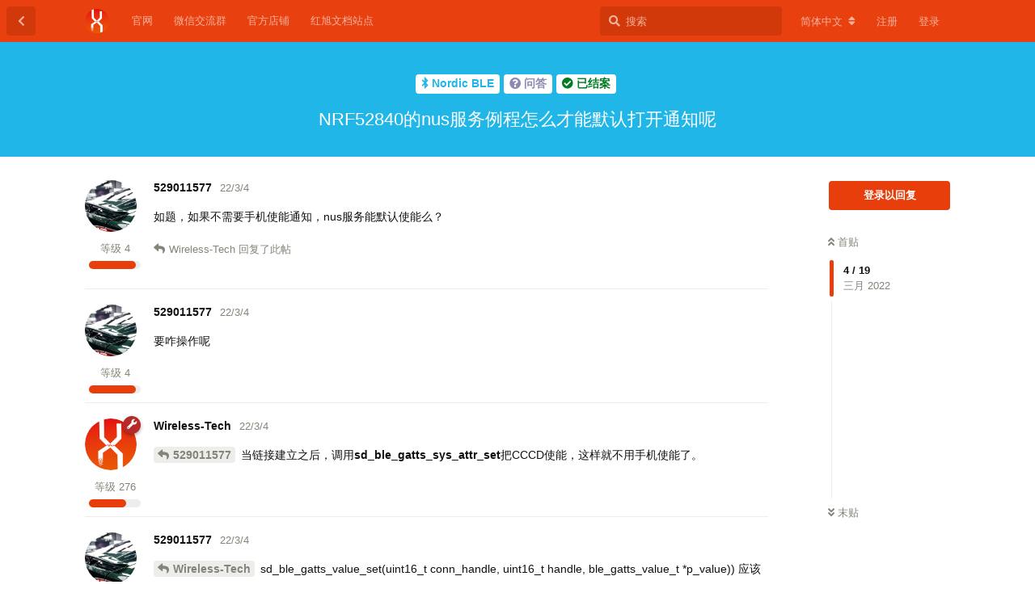

--- FILE ---
content_type: text/html; charset=utf-8
request_url: https://bbs.wireless-tech.cn/d/700/3
body_size: 12727
content:
<!doctype html>
<html  dir="ltr"        lang="zh-hans" >
    <head>
        <meta charset="utf-8">
        <title>NRF52840的nus服务例程怎么才能默认打开通知呢 - 红旭无线</title>

        <link rel="stylesheet" href="https://bbs.wireless-tech.cn/assets/forum-067d1020.css">
<link rel="stylesheet" href="https://bbs.wireless-tech.cn/assets/forum-zh-hans-19538842.css">
<link rel="canonical" href="https://bbs.wireless-tech.cn/d/700-nrf52840nus?near=3">
<meta name="viewport" content="width=device-width, initial-scale=1, maximum-scale=1, minimum-scale=1">
<meta name="description" content="红旭无线">
<meta name="theme-color" content="#e83e0b">
<link rel="shortcut icon" href="https://bbs.wireless-tech.cn/assets/favicon-ws5urmfe.png">
    </head>

    <body>
        <div id="app" class="App">

    <div id="app-navigation" class="App-navigation"></div>

    <div id="drawer" class="App-drawer">

        <header id="header" class="App-header">
            <div id="header-navigation" class="Header-navigation"></div>
            <div class="container">
                <h1 class="Header-title">
                    <a href="https://bbs.wireless-tech.cn" id="home-link">
                                                    <img src="https://bbs.wireless-tech.cn/assets/logo-cyd6fd3c.png" alt="红旭无线" class="Header-logo">
                                            </a>
                </h1>
                <div id="header-primary" class="Header-primary"></div>
                <div id="header-secondary" class="Header-secondary"></div>
            </div>
        </header>

    </div>

    <main class="App-content">
        <div id="content"></div>

        <div id="flarum-loading" style="display: none">
    加载中...
</div>

<noscript>
    <div class="Alert">
        <div class="container">
            请使用现代浏览器并启用 JavaScript 以获取最佳浏览体验。
        </div>
    </div>
</noscript>

<div id="flarum-loading-error" style="display: none">
    <div class="Alert">
        <div class="container">
            加载论坛时出错，请强制刷新页面重试。
        </div>
    </div>
</div>

<noscript id="flarum-content">
    <div class="container">
    <h2>NRF52840的nus服务例程怎么才能默认打开通知呢</h2>

    <div>
                    <div>
                                <h3>529011577</h3>
                <div class="Post-body">
                    <p>如题，如果不需要手机使能通知，nus服务能默认使能么？</p>
                </div>
            </div>

            <hr>
                    <div>
                                <h3>Wireless-Tech</h3>
                <div class="Post-body">
                    <p><a href="https://bbs.wireless-tech.cn/d/700/1" class="PostMention" data-id="3628">529011577</a> 当链接建立之后，调用<strong>sd_ble_gatts_sys_attr_set</strong>把CCCD使能，这样就不用手机使能了。</p>
                </div>
            </div>

            <hr>
                    <div>
                                <h3>529011577</h3>
                <div class="Post-body">
                    <p>要咋操作呢</p>
                </div>
            </div>

            <hr>
                    <div>
                                <h3>529011577</h3>
                <div class="Post-body">
                    <p><a href="https://bbs.wireless-tech.cn/d/700/3" class="PostMention" data-id="3631">Wireless-Tech</a> sd_ble_gatts_value_set(uint16_t conn_handle, uint16_t handle, ble_gatts_value_t *p_value))     应该是用这个改CCCD吧？ sd_ble_gatts_sys_attr_set API参数 没有特征的handle</p>
                </div>
            </div>

            <hr>
                    <div>
                                <h3>529011577</h3>
                <div class="Post-body">
                    <p>sd_ble_gatts_value_set 这个API出错了。。。<br>
sd_ble_gatts_sys_attr_set 的参数怎么填呢。。。</p>
                </div>
            </div>

            <hr>
                    <div>
                                <h3>Wireless-Tech</h3>
                <div class="Post-body">
                    <p><a href="https://bbs.wireless-tech.cn/d/700/5" class="PostMention" data-id="3636">529011577</a></p> 

<p>参考官方的<a href="https://devzone.nordicsemi.com/f/nordic-q-a/15571/automatically-start-notification-upon-connection-event-manually-write-cccd---short-tutorial-on-notifications#post-id-90507" rel=" nofollow ugc">帖子</a></p>
                </div>
            </div>

            <hr>
                    <div>
                                <h3>529011577</h3>
                <div class="Post-body">
                    <p><a href="https://bbs.wireless-tech.cn/d/700/6" class="PostMention" data-id="3647">Wireless-Tech</a> <img src="https://bbs.wireless-tech.cn/assets/files/2022-03-04/1646402964-653639-image.png" title=""><br>
这个帖子还没结帖呢，还是没能解决问题呢。我遇到的问题和上面说的一样</p>
                </div>
            </div>

            <hr>
                    <div>
                                <h3>Wireless-Tech</h3>
                <div class="Post-body">
                    <p><a href="https://bbs.wireless-tech.cn/d/700/7" class="PostMention" data-id="3649">529011577</a> 晚点我试试</p>
                </div>
            </div>

            <hr>
                    <div>
                                <h3>529011577</h3>
                <div class="Post-body">
                    <p><a href="https://bbs.wireless-tech.cn/d/700/8" class="PostMention" data-id="3650">Wireless-Tech</a> 万波拉德，结果咋样呢，我的是SDK17.0不行...</p>
                </div>
            </div>

            <hr>
                    <div>
                                <h3>529011577</h3>
                <div class="Post-body">
                    <p>坛主试过了么？😂</p>
                </div>
            </div>

            <hr>
                    <div>
                                <h3>Wireless-Tech</h3>
                <div class="Post-body">
                    <p><a href="https://bbs.wireless-tech.cn/d/700/10" class="PostMention" data-id="3660">529011577</a> 这几天比较忙，我有空会在这里回复你的。</p>
                </div>
            </div>

            <hr>
                    <div>
                                <h3>Wireless-Tech</h3>
                <div class="Post-body">
                    <p><img src="https://bbs.wireless-tech.cn/assets/files/2022-03-08/1646728672-395707-image.png" title=""></p>

<pre><code class="language-c"> err_code = sd_ble_gatts_sys_attr_set(m_conn_handle,sys_attr_data,p_sys_attr_data_len,BLE_GATTS_SYS_ATTR_FLAG_USR_SRVCS);
 APP_ERROR_CHECK(err_code); </code><script async="" crossorigin="anonymous" data-hljs-style="github-gist" integrity="sha384-8nvilyI853lFtVdVYU+pX+4cv/6EWFVYP9l52xHJjn2JaUD5ojvrRQyEjB1nuh/v" onload="hljsLoader.highlightBlocks(this.parentNode)" src="https://cdn.jsdelivr.net/gh/s9e/hljs-loader@1.0.12/loader.min.js"></script></pre>
 <p>其中，上述的形参如下：</p>
<pre><code class="language-c"> static uint8_t sys_attr_data[8]={0x10,0x00,0x02,0x00,0x01,0x00,0xcd,0xca};
static uint16_t p_sys_attr_data_len = 8;</code><script async="" crossorigin="anonymous" data-hljs-style="github-gist" integrity="sha384-8nvilyI853lFtVdVYU+pX+4cv/6EWFVYP9l52xHJjn2JaUD5ojvrRQyEjB1nuh/v" onload="hljsLoader.highlightBlocks(this.parentNode)" src="https://cdn.jsdelivr.net/gh/s9e/hljs-loader@1.0.12/loader.min.js"></script></pre>

<p>你可能会问上面的参数哪来的？<br>
<img src="https://bbs.wireless-tech.cn/assets/files/2022-03-08/1646728789-773895-image.png" title=""></p>

<p>先用手机将带有Notify的属性Enable了，然后断开连接，然后在断开连接事件中获取这些值，然后再原封不动的copy下来；之后就可以注释掉这个辅助代码了。</p>

<p>经过，实测一连接上就自己使能enable.</p>
                </div>
            </div>

            <hr>
                    <div>
                                <h3>529011577</h3>
                <div class="Post-body">
                    <p>貌似还是不行。。。<br>
<img src="https://bbs.wireless-tech.cn/assets/files/2022-03-08/1646751369-555879-image.png" title=""><br>
<img src="https://bbs.wireless-tech.cn/assets/files/2022-03-08/1646751388-674632-image.png" title=""><br>
然后就报错了</p>

                </div>
            </div>

            <hr>
                    <div>
                                <h3>Wireless-Tech</h3>
                <div class="Post-body">
                    <p><a href="https://bbs.wireless-tech.cn/d/700/14" class="PostMention" data-id="3674">529011577</a></p> 

<p>我的数组是8个字节，你的可以不止。把数组的大小从8变到64再看看。</p>
                </div>
            </div>

            <hr>
                    <div>
                                <h3>529011577</h3>
                <div class="Post-body">
                    <p>数组大小256都试过了，还是报这个错。。。</p>
                </div>
            </div>

            <hr>
                    <div>
                                <h3>Wireless-Tech</h3>
                <div class="Post-body">
                    <p><a href="https://bbs.wireless-tech.cn/d/700/16" class="PostMention" data-id="3692">529011577</a> <br>
你这个报错，很明显是你的buffer不够，你可以先从官方的ble_app_uart的示例工程新增这个代码。</p>
<pre><code class="language-c">NRF_ERROR_DATA_SIZE The system attribute information did not fit into the provided buffer</code><script async="" crossorigin="anonymous" data-hljs-style="github-gist" integrity="sha384-8nvilyI853lFtVdVYU+pX+4cv/6EWFVYP9l52xHJjn2JaUD5ojvrRQyEjB1nuh/v" onload="hljsLoader.highlightBlocks(this.parentNode)" src="https://cdn.jsdelivr.net/gh/s9e/hljs-loader@1.0.12/loader.min.js"></script></pre>
                </div>
            </div>

            <hr>
                    <div>
                                <h3>1105367465</h3>
                <div class="Post-body">
                    <p><a href="https://bbs.wireless-tech.cn/d/700/17" class="PostMention" data-id="3695">Wireless-Tech</a> 我看官方提供的sd_ble_gatts_sys_attr_get这个函数可以获取长度：p_sys_attr_data	指向缓冲区的指针，其中将填充有关系统属性的更新信息。数据的格式在系统属性的用户内存布局中进行了描述。可以提供 NULL 来获取数据的长度。但是我获取完长度，然后用这个长度调整的数组长度，依旧报错说长度不够是为什么</p>

                </div>
            </div>

            <hr>
                    <div>
                                <h3>Wireless-Tech</h3>
                <div class="Post-body">
                    <p><a href="https://bbs.wireless-tech.cn/d/700/18" class="PostMention" data-id="4071">1105367465</a> 可以先从我贴子上描述的例程上先试试吗？</p>
                </div>
            </div>

            <hr>
            </div>

    
    </div>

</noscript>


        <div class="App-composer">
            <div class="container">
                <div id="composer"></div>
            </div>
        </div>
    </main>

</div>

<html>
<div id="footer">
<p>
&nbsp&nbsp&nbsp&nbsp&nbsp<a href="http://www.wireless-tech.cn/"   id="yangshi">红旭无线官网</a>
&nbsp&nbsp&nbsp<a href="http://www.beian.miit.gov.cn"   id="yangshi">苏ICP备2023007778号</a>
&nbsp&nbsp&nbsp<a href="https://item.taobao.com/item.htm?spm=a230r.1.14.20.b5f04a28o0GC0A&id=608555326842&ns=1&abbucket=20#detail"   id="yangshi">官方店铺</a>
</p>
</div>
</html>



        <div id="modal"></div>
        <div id="alerts"></div>

        <script>
            document.getElementById('flarum-loading').style.display = 'block';
            var flarum = {extensions: {}};
        </script>

        <script src="https://bbs.wireless-tech.cn/assets/forum-aa3d79f8.js"></script>
<script src="https://bbs.wireless-tech.cn/assets/forum-zh-hans-80bee990.js"></script>

        <script>
            document.getElementById('flarum-loading').style.display = 'none';

            try {
                flarum.core.app.load({"resources":[{"type":"forums","id":"1","attributes":{"title":"\u7ea2\u65ed\u65e0\u7ebf","description":"\u7ea2\u65ed\u65e0\u7ebf","showLanguageSelector":true,"baseUrl":"https:\/\/bbs.wireless-tech.cn","basePath":"","debug":false,"apiUrl":"https:\/\/bbs.wireless-tech.cn\/api","welcomeTitle":"\u7ea2\u65ed\u65e0\u7ebf\u6587\u6863\u7ad9\u70b9\u6b63\u5f0f\u53d1\u5e03  docs.wireless-tech.cn","welcomeMessage":"\u5728\u957f\u671f\u4e3b\u4e49\u4e4b\u8def\u4e0a \u4e0e\u4f1f\u5927\u683c\u5c40\u89c2\u8005\u540c\u884c \u505a\u65f6\u95f4\u7684\u670b\u53cb","themePrimaryColor":"#e83e0b","themeSecondaryColor":"#1f201d","logoUrl":"https:\/\/bbs.wireless-tech.cn\/assets\/logo-cyd6fd3c.png","faviconUrl":"https:\/\/bbs.wireless-tech.cn\/assets\/favicon-ws5urmfe.png","headerHtml":null,"footerHtml":"\u003Chtml\u003E\n\u003Cdiv id=\u0022footer\u0022\u003E\n\u003Cp\u003E\n\u0026nbsp\u0026nbsp\u0026nbsp\u0026nbsp\u0026nbsp\u003Ca href=\u0022http:\/\/www.wireless-tech.cn\/\u0022   id=\u0022yangshi\u0022\u003E\u7ea2\u65ed\u65e0\u7ebf\u5b98\u7f51\u003C\/a\u003E\n\u0026nbsp\u0026nbsp\u0026nbsp\u003Ca href=\u0022http:\/\/www.beian.miit.gov.cn\u0022   id=\u0022yangshi\u0022\u003E\u82cfICP\u59072023007778\u53f7\u003C\/a\u003E\n\u0026nbsp\u0026nbsp\u0026nbsp\u003Ca href=\u0022https:\/\/item.taobao.com\/item.htm?spm=a230r.1.14.20.b5f04a28o0GC0A\u0026id=608555326842\u0026ns=1\u0026abbucket=20#detail\u0022   id=\u0022yangshi\u0022\u003E\u5b98\u65b9\u5e97\u94fa\u003C\/a\u003E\n\u003C\/p\u003E\n\u003C\/div\u003E\n\u003C\/html\u003E\n","allowSignUp":true,"defaultRoute":"\/all","canViewDiscussions":true,"canStartDiscussion":false,"canViewUserList":false,"canViewFlags":false,"guidelinesUrl":null,"minPrimaryTags":"1","maxPrimaryTags":"5","minSecondaryTags":"1","maxSecondaryTags":"3","canSelectBestAnswerOwnPost":"1","reflar-level-ranks.pointsText":"\u7b49\u7ea7","emojioneAreaEnableSearch":true,"emojioneAreaEnableRecent":true,"emojioneAreaEnableTones":true,"emojioneAreaFiltersPositionBottom":true,"emojioneAreaSearchPositionBottom":true,"emojioneAreaHideFlarumButton":true,"ReactionConverts":[null,null,null],"canSeeUserDirectoryLink":false,"flagrow.ads.under-header":null,"flagrow.ads.between-posts":"","flagrow.ads.under-nav-items":"\u003Cp\u003E\u003Cfont color=#e83e0b\u003E\u6b22\u8fce\u5173\u6ce8\u7ea2\u65ed\u65e0\u7ebf\u5b98\u65b9\u5fae\u4fe1\u516c\u4f17\u53f7\u003C\/font\u003E\u003C\/p\u003E\n\u003Cp\u003E\u003Cimg src=\u0022https:\/\/bbs.wireless-tech.cn\/assets\/files\/wirelessImage\/WeChat_QRcode.png?tdsourcetag=s_pctim_aiomsg\u0022\u003E\u003C\/p\u003E\n\u003Cp\u003E\u003Ca href=\u0027https:\/\/github.com\/xiaolongba\/HX_DK_FOR_NORDIC_52840_BLE\u0027\u003E\u003Cimg src=\u0022https:\/\/img.shields.io\/badge\/BLE%20-github.com%2Fxiaolongba%2FBLE-red\u0022 referrerpolicy=\u0022no-referrer\u0022 alt=\u0022BBS_Address\u0022\u003E\u003C\/a\u003E\u003C\/p\u003E\n\u003Cp\u003E\u003Ca href=\u0027https:\/\/github.com\/xiaolongba\/HX_DK_FOR_NORDIC_52840_BLE_MESH_PUBLIC\u0027\u003E\u003Cimg src=\u0022https:\/\/img.shields.io\/badge\/MESH-github.com%2Fxiaolongba%2FMESH-red\u0022 referrerpolicy=\u0022no-referrer\u0022 alt=\u0022GitHub_Address\u0022\u003E\u003C\/a\u003E\u003C\/p\u003E\n\u003Cp\u003E\u003Ca href=\u0027https:\/\/img-blog.csdnimg.cn\/20190811111737444.png\u0027\u003E\u003Cimg src=\u0022https:\/\/img.shields.io\/badge\/QQ\u6280\u672f\u4ea4\u6d41\u7fa4-711478146-red\u0022 referrerpolicy=\u0022no-referrer\u0022\u003E\u003C\/a\u003E\u003C\/p\u003E","flagrow.ads.between-n-posts":"0","flagrow.ads.start-from-post":"0","fof-upload.canUpload":false,"fof-upload.canDownload":false},"relationships":{"groups":{"data":[{"type":"groups","id":"1"},{"type":"groups","id":"2"},{"type":"groups","id":"3"},{"type":"groups","id":"4"},{"type":"groups","id":"6"},{"type":"groups","id":"7"},{"type":"groups","id":"8"},{"type":"groups","id":"9"}]},"links":{"data":[{"type":"links","id":"1"},{"type":"links","id":"5"},{"type":"links","id":"6"},{"type":"links","id":"7"}]},"tags":{"data":[{"type":"tags","id":"2"},{"type":"tags","id":"3"},{"type":"tags","id":"4"},{"type":"tags","id":"5"},{"type":"tags","id":"6"},{"type":"tags","id":"7"},{"type":"tags","id":"10"},{"type":"tags","id":"11"},{"type":"tags","id":"12"},{"type":"tags","id":"13"},{"type":"tags","id":"14"},{"type":"tags","id":"15"},{"type":"tags","id":"17"},{"type":"tags","id":"19"},{"type":"tags","id":"20"},{"type":"tags","id":"23"},{"type":"tags","id":"24"},{"type":"tags","id":"26"},{"type":"tags","id":"27"},{"type":"tags","id":"29"}]},"reactions":{"data":[{"type":"reactions","id":"1"},{"type":"reactions","id":"2"},{"type":"reactions","id":"3"},{"type":"reactions","id":"4"},{"type":"reactions","id":"5"},{"type":"reactions","id":"6"}]}}},{"type":"groups","id":"1","attributes":{"nameSingular":"\u7ba1\u7406\u5458","namePlural":"\u7ba1\u7406\u5458","color":"#B72A2A","icon":"fas fa-wrench","isHidden":0}},{"type":"groups","id":"2","attributes":{"nameSingular":"\u6e38\u5ba2","namePlural":"\u6e38\u5ba2","color":null,"icon":null,"isHidden":0}},{"type":"groups","id":"3","attributes":{"nameSingular":"\u6ce8\u518c\u7528\u6237","namePlural":"\u6ce8\u518c\u7528\u6237","color":null,"icon":null,"isHidden":0}},{"type":"groups","id":"4","attributes":{"nameSingular":"\u7248\u4e3b","namePlural":"\u7248\u4e3b","color":"#80349E","icon":"fas fa-users-cog","isHidden":0}},{"type":"groups","id":"6","attributes":{"nameSingular":"VIP\u6210\u5458","namePlural":"VIP\u7ec4","color":"","icon":"fas fa-user-lock","isHidden":0}},{"type":"groups","id":"7","attributes":{"nameSingular":"\u7ea2\u65ed\u7ba1\u7406\u5458","namePlural":"\u7ea2\u65ed\u7ba1\u7406\u7ec4","color":"#fa0909","icon":"fas fa-user-lock","isHidden":0}},{"type":"groups","id":"8","attributes":{"nameSingular":"\u5185\u6d4b\u6210\u5458","namePlural":"\u5185\u6d4b\u7ec4","color":"","icon":"fas fa-certificate","isHidden":0}},{"type":"groups","id":"9","attributes":{"nameSingular":"\u529f\u8017\u5206\u6790\u4eea\u7ec4\u6210\u5458","namePlural":"\u529f\u8017\u5206\u6790\u4eea\u5185\u90e8\u8ba8\u8bba","color":"#f5df","icon":"fas fa-car-battery","isHidden":0}},{"type":"links","id":"1","attributes":{"id":1,"title":"\u5b98\u65b9\u5e97\u94fa","url":"https:\/\/item.taobao.com\/item.htm?spm=a230r.1.14.20.b5f04a28o0GC0A\u0026id=608555326842\u0026ns=1\u0026abbucket=20#detail","position":1,"isInternal":false,"isNewtab":true}},{"type":"links","id":"5","attributes":{"id":5,"title":"\u5b98\u7f51","url":"http:\/\/wireless-tech.cn\/","position":0,"isInternal":false,"isNewtab":true}},{"type":"links","id":"6","attributes":{"id":6,"title":"\u7ea2\u65ed\u6587\u6863\u7ad9\u70b9","url":"https:\/\/docs.wireless-tech.cn\/","position":2,"isInternal":false,"isNewtab":true}},{"type":"links","id":"7","attributes":{"id":7,"title":"\u5fae\u4fe1\u4ea4\u6d41\u7fa4","url":"https:\/\/docdisk.wireless-tech.cn\/img\/2022\/04\/28\/%E4%BC%81%E4%B8%9A%E5%BE%AE%E4%BF%A1%E7%BE%A4%E5%AE%A3%E4%BC%A0_20220428204028392968.jpg","position":null,"isInternal":false,"isNewtab":false}},{"type":"tags","id":"2","attributes":{"name":"\u4e50\u946bWiFi","description":"\u4e3b\u6807\u7b7e\uff1a\u4e50\u946bWiFi\u76f8\u5173","slug":"wifi","color":"#ff3034","backgroundUrl":null,"backgroundMode":null,"icon":"fas fa-wifi","discussionCount":59,"position":4,"defaultSort":null,"isChild":false,"isHidden":false,"lastPostedAt":"2024-03-06T02:53:59+00:00","canStartDiscussion":false,"canAddToDiscussion":false},"relationships":{"lastPostedDiscussion":{"data":{"type":"discussions","id":"870"}}}},{"type":"tags","id":"3","attributes":{"name":"\u610f\u89c1\u53cd\u9988","description":"\u6b21\u6807\u7b7e\uff1a\u7528\u6237\u7684\u53cd\u9988\u610f\u89c1","slug":"Feedback","color":"#FFC0CB","backgroundUrl":null,"backgroundMode":null,"icon":"fas fa-list-ul","discussionCount":12,"position":null,"defaultSort":null,"isChild":false,"isHidden":false,"lastPostedAt":"2024-08-12T03:32:10+00:00","canStartDiscussion":false,"canAddToDiscussion":false},"relationships":{"lastPostedDiscussion":{"data":{"type":"discussions","id":"881"}}}},{"type":"tags","id":"4","attributes":{"name":"Zigbee","description":"\u4e3b\u6807\u7b7e\uff1aZigbee 3.0\u4ee5\u53ca\u5176\u4ee5\u4e0a\u7248\u672c\u7684\u76f8\u5173\u6280\u672f\u4ea4\u6d41\u4e0e\u8ba8\u8bba","slug":"Zigbee","color":"#d50d0f","backgroundUrl":null,"backgroundMode":null,"icon":"fas fa-wifi","discussionCount":18,"position":3,"defaultSort":null,"isChild":false,"isHidden":false,"lastPostedAt":"2021-02-22T05:52:15+00:00","canStartDiscussion":false,"canAddToDiscussion":false},"relationships":{"lastPostedDiscussion":{"data":{"type":"discussions","id":"181"}}}},{"type":"tags","id":"5","attributes":{"name":"Thread","description":"\u4e3b\u6807\u7b7e\uff1aThread\u7684\u76f8\u5173\u6280\u672f\u4ea4\u6d41\u4e0e\u8ba8\u8bba","slug":"thread","color":"#343434","backgroundUrl":null,"backgroundMode":null,"icon":"fas fa-wifi","discussionCount":3,"position":2,"defaultSort":null,"isChild":false,"isHidden":false,"lastPostedAt":"2019-11-29T09:57:35+00:00","canStartDiscussion":false,"canAddToDiscussion":false},"relationships":{"lastPostedDiscussion":{"data":{"type":"discussions","id":"257"}}}},{"type":"tags","id":"6","attributes":{"name":"\u786c\u4ef6\u8bbe\u8ba1","description":"\u4e3b\u6807\u7b7e\uff1a\u786c\u4ef6\u8bbe\u8ba1\u5206\u4eab\u4ee5\u4ea4\u6d41","slug":"Hardware\u0026Design","color":"#017c58","backgroundUrl":null,"backgroundMode":null,"icon":"fas fa-microchip","discussionCount":33,"position":0,"defaultSort":null,"isChild":false,"isHidden":false,"lastPostedAt":"2023-02-06T09:14:32+00:00","canStartDiscussion":false,"canAddToDiscussion":false},"relationships":{"lastPostedDiscussion":{"data":{"type":"discussions","id":"824"}}}},{"type":"tags","id":"7","attributes":{"name":"CYPRESS BLE","description":"\u4e3b\u6807\u7b7e\uff1aCypress PSOC\/PROC BLE\u76f8\u5173\u6280\u672f\u4ea4\u6d41\u4e0e\u8ba8\u8bba","slug":"cypress-ble","color":"#03569f","backgroundUrl":null,"backgroundMode":null,"icon":"fab fa-bluetooth-b","discussionCount":81,"position":5,"defaultSort":null,"isChild":false,"isHidden":false,"lastPostedAt":"2021-12-01T03:37:49+00:00","canStartDiscussion":false,"canAddToDiscussion":false},"relationships":{"lastPostedDiscussion":{"data":{"type":"discussions","id":"602"}}}},{"type":"tags","id":"10","attributes":{"name":"\u95ee\u7b54","description":"\u6b21\u6807\u7b7e\uff1a\u63d0\u95ee\u4e0e\u56de\u7b54","slug":"Q\u0026A","color":"#8c8ab1","backgroundUrl":null,"backgroundMode":null,"icon":"fas fa-question-circle","discussionCount":908,"position":null,"defaultSort":null,"isChild":false,"isHidden":false,"lastPostedAt":"2025-09-19T02:34:15+00:00","canStartDiscussion":false,"canAddToDiscussion":false},"relationships":{"lastPostedDiscussion":{"data":{"type":"discussions","id":"891"}}}},{"type":"tags","id":"11","attributes":{"name":"\u5206\u4eab","description":"\u6b21\u6807\u7b7e\uff1a\u5206\u4eab\u6240\u6709\u60a8\u613f\u610f\u5206\u4eab\u7684\u5b66\u4e60\u5fc3\u5f97\u53ca\u7ecf\u9a8c","slug":"Sharing","color":"#cc6d5b","backgroundUrl":null,"backgroundMode":null,"icon":"fas fa-share-alt","discussionCount":96,"position":null,"defaultSort":null,"isChild":false,"isHidden":false,"lastPostedAt":"2023-08-18T04:12:25+00:00","canStartDiscussion":false,"canAddToDiscussion":false},"relationships":{"lastPostedDiscussion":{"data":{"type":"discussions","id":"855"}}}},{"type":"tags","id":"12","attributes":{"name":"\u5f00\u53d1\u5de5\u5177","description":"\u4e3b\u6807\u7b7e\uff1a\u6211\u4eec\u5728\u8fd9\u91cc\u5206\u4eab\u5f88\u591a\u597d\u597d\u7528\u7684\u7814\u53d1\u5de5\u5177","slug":"DevTool","color":"#decba1","backgroundUrl":null,"backgroundMode":null,"icon":"fas fa-tools","discussionCount":66,"position":6,"defaultSort":null,"isChild":false,"isHidden":false,"lastPostedAt":"2024-07-29T07:51:44+00:00","canStartDiscussion":false,"canAddToDiscussion":false},"relationships":{"lastPostedDiscussion":{"data":{"type":"discussions","id":"880"}}}},{"type":"tags","id":"13","attributes":{"name":"Nordic BLE","description":"\u4e3b\u6807\u7b7e\uff1aNordic BLE \u6280\u672f\u4ea4\u6d41\u4e0e\u63a2\u8ba8","slug":"nordic-ble","color":"#20b6e7","backgroundUrl":null,"backgroundMode":null,"icon":"fab fa-bluetooth-b","discussionCount":418,"position":7,"defaultSort":null,"isChild":false,"isHidden":false,"lastPostedAt":"2025-09-19T02:34:15+00:00","canStartDiscussion":false,"canAddToDiscussion":false},"relationships":{"lastPostedDiscussion":{"data":{"type":"discussions","id":"891"}}}},{"type":"tags","id":"14","attributes":{"name":"\u5b98\u65b9\u516c\u544a","description":"\u6b21\u6807\u7b7e\uff1a\u53d1\u5e03\u7ea2\u65ed\u65e0\u7ebf\u7684\u76f8\u5173\u516c\u544a","slug":"Announcement","color":"#76685f","backgroundUrl":null,"backgroundMode":null,"icon":"fas fa-bullhorn","discussionCount":7,"position":null,"defaultSort":null,"isChild":false,"isHidden":false,"lastPostedAt":"2022-05-20T01:41:52+00:00","canStartDiscussion":false,"canAddToDiscussion":false},"relationships":{"lastPostedDiscussion":{"data":{"type":"discussions","id":"529"}}}},{"type":"tags","id":"15","attributes":{"name":"\u7248\u52a1","description":"\u4e3b\u6807\u7b7e\uff1a\u8bba\u575b\u4e8b\u52a1\u7ba1\u7406","slug":"Edition","color":"#540493","backgroundUrl":null,"backgroundMode":null,"icon":"fas fa-bell","discussionCount":7,"position":8,"defaultSort":null,"isChild":false,"isHidden":false,"lastPostedAt":"2022-02-10T03:03:19+00:00","canStartDiscussion":false,"canAddToDiscussion":false},"relationships":{"lastPostedDiscussion":{"data":{"type":"discussions","id":"691"}}}},{"type":"tags","id":"17","attributes":{"name":"\u6bcf\u65e5\u4e00\u7b54","description":"\u6b21\u6807\u7b7e\uff1a\u7ea2\u65ed\u65e0\u7ebf\u5b98\u65b9\u63a8\u51fa\u7684\u6bcf\u65e5\u4e00\u7b54\u4e13\u680f","slug":"Daily_Answer","color":"#d6e4ca","backgroundUrl":null,"backgroundMode":null,"icon":"fas fa-question","discussionCount":10,"position":null,"defaultSort":null,"isChild":false,"isHidden":false,"lastPostedAt":"2022-07-08T13:19:59+00:00","canStartDiscussion":false,"canAddToDiscussion":false},"relationships":{"lastPostedDiscussion":{"data":{"type":"discussions","id":"786"}}}},{"type":"tags","id":"19","attributes":{"name":"BlueTooth","description":"\u4e3b\u6807\u7b7e\uff1aBluetooth\u76f8\u5173","slug":"bluetooth","color":"#40a0fc","backgroundUrl":null,"backgroundMode":null,"icon":"fab fa-bluetooth-b","discussionCount":159,"position":9,"defaultSort":null,"isChild":false,"isHidden":false,"lastPostedAt":"2025-09-19T02:34:15+00:00","canStartDiscussion":false,"canAddToDiscussion":false},"relationships":{"lastPostedDiscussion":{"data":{"type":"discussions","id":"891"}}}},{"type":"tags","id":"20","attributes":{"name":"\u8f6c\u8f7d","description":"\u6b21\u6807\u7b7e\uff1a\u8f6c\u8f7d\u4e00\u4e9b\u7cbe\u54c1\u6587\u7ae0","slug":"Reprint","color":"#d844ee","backgroundUrl":null,"backgroundMode":null,"icon":"fas fa-share-square","discussionCount":11,"position":null,"defaultSort":null,"isChild":false,"isHidden":false,"lastPostedAt":"2021-12-16T08:58:12+00:00","canStartDiscussion":false,"canAddToDiscussion":false},"relationships":{"lastPostedDiscussion":{"data":{"type":"discussions","id":"101"}}}},{"type":"tags","id":"23","attributes":{"name":"\u5df2\u7ed3\u6848","description":"\u6b21\u6807\u7b7e\uff1a\u8868\u793a\u5df2\u7ecf\u6709\u4e86\u5b9a\u8bba\u6216\u8005\u7b54\u6848\u4e86\uff0c\u95ee\u9898\u5df2\u7ecf\u89e3\u51b3\u4e86","slug":"Done","color":"#017c23","backgroundUrl":null,"backgroundMode":null,"icon":"fas fa-check-circle","discussionCount":260,"position":null,"defaultSort":null,"isChild":false,"isHidden":false,"lastPostedAt":"2024-07-18T06:34:40+00:00","canStartDiscussion":false,"canAddToDiscussion":false},"relationships":{"lastPostedDiscussion":{"data":{"type":"discussions","id":"878"}}}},{"type":"tags","id":"24","attributes":{"name":"\u62db\u8058","description":"\u6b21\u6807\u7b7e\uff1a\u7528\u4e8e\u53d1\u5e03\u65e0\u7ebf\u76f8\u5173\u7684\u804c\u4f4d\u62db\u8058","slug":"Job","color":"#ff9034","backgroundUrl":null,"backgroundMode":null,"icon":"fas fa-laptop","discussionCount":7,"position":null,"defaultSort":null,"isChild":false,"isHidden":false,"lastPostedAt":"2021-12-05T17:03:01+00:00","canStartDiscussion":false,"canAddToDiscussion":false},"relationships":{"lastPostedDiscussion":{"data":{"type":"discussions","id":"492"}}}},{"type":"tags","id":"26","attributes":{"name":"SIG MESH","description":"\u4e3b\u6807\u7b7e: SIG MESH\u76f8\u5173\u7684\u6280\u672f\u4ea4\u6d41\u4e0e\u8ba8\u8bba","slug":"sig-mesh","color":"#893049","backgroundUrl":null,"backgroundMode":null,"icon":"fab fa-bluetooth","discussionCount":420,"position":11,"defaultSort":null,"isChild":false,"isHidden":false,"lastPostedAt":"2025-05-19T01:11:25+00:00","canStartDiscussion":false,"canAddToDiscussion":false},"relationships":{"lastPostedDiscussion":{"data":{"type":"discussions","id":"890"}}}},{"type":"tags","id":"27","attributes":{"name":"\u9700\u6c42\u6536\u96c6","description":"\u6b21\u6807\u7b7e\uff1a\u5f00\u53d1\u8005\u5e0c\u671b\u7ea2\u65ed\u51fa\u54ea\u4e2a\u65b9\u9762\u7684\u6559\u7a0b\uff0c\u53ef\u4ee5\u5c06\u9700\u6c42\u7559\u8a00\u5728\u8be5\u677f\u5757","slug":"Demand collection","color":"#0ade32","backgroundUrl":null,"backgroundMode":null,"icon":"fas fa-file","discussionCount":7,"position":null,"defaultSort":null,"isChild":false,"isHidden":false,"lastPostedAt":"2024-04-01T13:50:33+00:00","canStartDiscussion":false,"canAddToDiscussion":false},"relationships":{"lastPostedDiscussion":{"data":{"type":"discussions","id":"567"}}}},{"type":"tags","id":"29","attributes":{"name":"\u4e50\u946bBLE","description":"\u4e50\u946bBLE\u6280\u672f\u4ea4\u6d41\u76f8\u5173","slug":"Espressif BLE","color":"#ff3034","backgroundUrl":null,"backgroundMode":null,"icon":"fab fa-bluetooth-b","discussionCount":38,"position":12,"defaultSort":null,"isChild":false,"isHidden":false,"lastPostedAt":"2025-01-23T08:41:25+00:00","canStartDiscussion":false,"canAddToDiscussion":false},"relationships":{"lastPostedDiscussion":{"data":{"type":"discussions","id":"885"}}}},{"type":"discussions","id":"870","attributes":{"title":"esp32 TCP\u591a\u6b21\u201c\u8fde\u63a5\u2014\u2014\u65ad\u5f00\u8fde\u63a5\u201d\u540e\uff0c\u76d1\u542c\u548caccept\u5931\u8d25","slug":"esp32-tcpaccept","commentCount":4,"participantCount":2,"createdAt":"2024-03-05T09:44:58+00:00","lastPostedAt":"2024-03-06T02:53:59+00:00","lastPostNumber":6,"canReply":false,"canRename":false,"canDelete":false,"canHide":false,"isApproved":true,"isLocked":false,"canLock":false,"isSticky":false,"canSticky":false,"canTag":false,"canSelectBestAnswer":false,"startUserId":583,"firstPostId":4462}},{"type":"discussions","id":"881","attributes":{"title":"ESP32-C3\u6a21\u5757\u91cd\u542f\u95ee\u9898","slug":"esp32-c3","commentCount":4,"participantCount":2,"createdAt":"2024-08-06T03:14:46+00:00","lastPostedAt":"2024-08-12T05:59:06+00:00","lastPostNumber":4,"canReply":false,"canRename":false,"canDelete":false,"canHide":false,"isApproved":true,"isLocked":false,"canLock":false,"isSticky":false,"canSticky":false,"canTag":false,"canSelectBestAnswer":false,"startUserId":605,"firstPostId":4509}},{"type":"discussions","id":"181","attributes":{"title":"Ubique\u4e0b\u8f7d\u94fe\u63a5","slug":"ubique","commentCount":3,"participantCount":3,"createdAt":"2019-07-20T03:23:17+00:00","lastPostedAt":"2021-02-22T05:52:15+00:00","lastPostNumber":3,"canReply":false,"canRename":false,"canDelete":false,"canHide":false,"isApproved":true,"isLocked":false,"canLock":false,"isSticky":false,"canSticky":false,"canTag":false,"canSelectBestAnswer":false,"startUserId":4,"firstPostId":610}},{"type":"discussions","id":"257","attributes":{"title":"nRF52840 OpenThread BLE DFU","slug":"nrf52840-openthread-ble-dfu","commentCount":10,"participantCount":2,"createdAt":"2019-08-23T09:54:54+00:00","lastPostedAt":"2019-11-29T09:57:35+00:00","lastPostNumber":12,"canReply":false,"canRename":false,"canDelete":false,"canHide":false,"isApproved":true,"isLocked":false,"canLock":false,"isSticky":false,"canSticky":false,"canTag":false,"canSelectBestAnswer":false,"startUserId":47,"firstPostId":997}},{"type":"discussions","id":"824","attributes":{"title":"\u5206\u4eab\u4e00\u4e2a\u5206\u7acb\u5668\u4ef6\u5e73\u53f0\u7684Transcever","slug":"transcever","commentCount":8,"participantCount":2,"createdAt":"2023-02-06T03:39:04+00:00","lastPostedAt":"2023-02-06T09:14:32+00:00","lastPostNumber":8,"canReply":false,"canRename":false,"canDelete":false,"canHide":false,"isApproved":true,"isLocked":false,"canLock":false,"isSticky":false,"canSticky":false,"canTag":false,"canSelectBestAnswer":false,"startUserId":5,"firstPostId":4231}},{"type":"discussions","id":"602","attributes":{"title":"Cypress BLE \u4f5c\u4e3aMaster\u8ddf\u5916\u8bbe\u8fde\u63a5\uff0c\u8fde\u63a5\u6210\u529f\u7387\u4f4e","slug":"cypress-ble-master","commentCount":17,"participantCount":2,"createdAt":"2021-10-12T10:12:47+00:00","lastPostedAt":"2021-12-01T03:37:49+00:00","lastPostNumber":18,"canReply":false,"canRename":false,"canDelete":false,"canHide":false,"isApproved":true,"isLocked":false,"canLock":false,"isSticky":false,"canSticky":false,"canTag":false,"canSelectBestAnswer":false,"startUserId":318,"firstPostId":2977}},{"type":"discussions","id":"891","attributes":{"title":"\u8fdb\u884c\u4e00\u4e3b\u591a\u4ece\u4f1a\u6709\u4e2a\u522b\u8bbe\u5907\u6389\u7ebf\u4f46\u662f\u4f1a\u81ea\u52a8\u8fde\u63a5","slug":"","commentCount":2,"participantCount":2,"createdAt":"2025-09-19T02:34:15+00:00","lastPostedAt":"2025-09-20T02:15:43+00:00","lastPostNumber":2,"canReply":false,"canRename":false,"canDelete":false,"canHide":false,"isApproved":true,"isLocked":false,"canLock":false,"isSticky":false,"canSticky":false,"canTag":false,"canSelectBestAnswer":false,"startUserId":656,"firstPostId":4539}},{"type":"discussions","id":"855","attributes":{"title":"\u84dd\u7259 mesh V1.1\u65b0\u529f\u80fd \u5b66\u4e60\u4ea4\u6d41","slug":"mesh-v11","commentCount":6,"participantCount":2,"createdAt":"2023-08-17T06:24:01+00:00","lastPostedAt":"2023-08-19T01:50:53+00:00","lastPostNumber":6,"canReply":false,"canRename":false,"canDelete":false,"canHide":false,"isApproved":true,"isLocked":false,"canLock":false,"isSticky":false,"canSticky":false,"canTag":false,"canSelectBestAnswer":false,"startUserId":48,"firstPostId":4377}},{"type":"discussions","id":"880","attributes":{"title":"\u5982\u4f55\u7528wireshark\u914d\u540852840\u6293\u53d6BLE\u914d\u5bf9\u6210\u529f\u4ee5\u540e\u7684\u6570\u636e\u5305\uff1f","slug":"wireshark52840ble","commentCount":4,"participantCount":3,"createdAt":"2024-07-29T07:34:25+00:00","lastPostedAt":"2024-08-03T13:45:30+00:00","lastPostNumber":4,"canReply":false,"canRename":false,"canDelete":false,"canHide":false,"isApproved":true,"isLocked":false,"canLock":false,"isSticky":false,"canSticky":false,"canTag":false,"canSelectBestAnswer":false,"startUserId":608,"firstPostId":4504}},{"type":"discussions","id":"529","attributes":{"title":"\u3010\u7ea2\u65edAT\u547d\u4ee4MESH\u900f\u4f20\u56fa\u4ef6\u3011\u5373\u5c06\u9762\u5e02\uff0c\u6b22\u8fce\u5927\u5bb6\u62a5\u540d\u6d4b\u8bd5\uff01\uff01\uff01","slug":"atmesh","commentCount":23,"participantCount":18,"createdAt":"2021-04-27T15:38:48+00:00","lastPostedAt":"2022-05-20T01:50:43+00:00","lastPostNumber":25,"canReply":false,"canRename":false,"canDelete":false,"canHide":false,"isApproved":true,"isLocked":false,"canLock":false,"isSticky":false,"canSticky":false,"canTag":false,"canSelectBestAnswer":false,"startUserId":1,"firstPostId":2523}},{"type":"discussions","id":"691","attributes":{"title":"ESP32 \u4e32\u53e3\u914d\u7f6e\u95ee\u9898","slug":"esp32","commentCount":2,"participantCount":2,"createdAt":"2022-02-10T03:03:19+00:00","lastPostedAt":"2022-02-10T03:12:05+00:00","lastPostNumber":4,"canReply":false,"canRename":false,"canDelete":false,"canHide":false,"isApproved":true,"isLocked":false,"canLock":false,"isSticky":false,"canSticky":false,"canTag":false,"canSelectBestAnswer":false,"startUserId":380,"firstPostId":3560}},{"type":"discussions","id":"786","attributes":{"title":"mesh sdk\u5305\u91cc\u4f8b\u7a0b\u7684ReadMe\u6587\u6863\u7591\u60d1","slug":"mesh-sdkreadme","commentCount":2,"participantCount":2,"createdAt":"2022-07-08T07:46:25+00:00","lastPostedAt":"2022-07-08T13:19:59+00:00","lastPostNumber":2,"canReply":false,"canRename":false,"canDelete":false,"canHide":false,"isApproved":true,"isLocked":false,"canLock":false,"isSticky":false,"canSticky":false,"canTag":false,"canSelectBestAnswer":false,"startUserId":287,"firstPostId":4092}},{"type":"discussions","id":"101","attributes":{"title":"BLE\u534f\u8bae\u6808 \u2013 L2CAP","slug":"ble-l2cap","commentCount":6,"participantCount":5,"createdAt":"2019-07-15T12:46:04+00:00","lastPostedAt":"2021-12-16T13:32:06+00:00","lastPostNumber":6,"canReply":false,"canRename":false,"canDelete":false,"canHide":false,"isApproved":true,"isLocked":false,"canLock":false,"isSticky":false,"canSticky":false,"canTag":false,"canSelectBestAnswer":false,"startUserId":1,"firstPostId":306}},{"type":"discussions","id":"878","attributes":{"title":"ESP32-C3\u6a21\u5757\u8fdb\u5165\u900f\u4f20\u600e\u4e48\u9000\u51fa","slug":"esp32-c3","commentCount":2,"participantCount":2,"createdAt":"2024-07-17T08:56:42+00:00","lastPostedAt":"2024-07-18T06:34:40+00:00","lastPostNumber":2,"canReply":false,"canRename":false,"canDelete":false,"canHide":false,"isApproved":true,"isLocked":false,"canLock":false,"isSticky":false,"canSticky":false,"canTag":false,"canSelectBestAnswer":false,"startUserId":605,"firstPostId":4499}},{"type":"discussions","id":"492","attributes":{"title":"\u3010\u62db\u8058\u3011\u5d4c\u5165\u5f0f\u8f6f\u786c\u4ef6\u7b49 \u6df1\u5733\u5b9d\u5b89\u576a\u6d32\u5730\u94c1\u7ad9\u524d\u57ce\u4e2d\u5fc3","slug":"","commentCount":18,"participantCount":2,"createdAt":"2021-01-23T14:51:23+00:00","lastPostedAt":"2021-12-05T17:05:45+00:00","lastPostNumber":26,"canReply":false,"canRename":false,"canDelete":false,"canHide":false,"isApproved":true,"isLocked":false,"canLock":false,"isSticky":false,"canSticky":false,"canTag":false,"canSelectBestAnswer":false,"startUserId":162,"firstPostId":2307}},{"type":"discussions","id":"890","attributes":{"title":"\u7ea2\u65edmodel\u6309\u952e\u529f\u80fd\u5b9e\u73b0","slug":"model","commentCount":4,"participantCount":3,"createdAt":"2025-04-02T08:09:34+00:00","lastPostedAt":"2025-05-19T02:44:46+00:00","lastPostNumber":4,"canReply":false,"canRename":false,"canDelete":false,"canHide":false,"isApproved":true,"isLocked":false,"canLock":false,"isSticky":false,"canSticky":false,"canTag":false,"canSelectBestAnswer":false,"startUserId":639,"firstPostId":4533}},{"type":"discussions","id":"567","attributes":{"title":"\u7ea2\u65ed\u65e0\u7ebf52840 nRF Sniffer\u5982\u4f55\u6293\u53d6BLE\u84dd\u7259\u914d\u5bf9\u540e\u7684\u901a\u4fe1\u6570\u636e","slug":"52840-nrf-snifferble","commentCount":11,"participantCount":3,"createdAt":"2021-06-05T15:04:59+00:00","lastPostedAt":"2024-04-01T14:24:19+00:00","lastPostNumber":11,"canReply":false,"canRename":false,"canDelete":false,"canHide":false,"isApproved":true,"isLocked":false,"canLock":false,"isSticky":false,"canSticky":false,"canTag":false,"canSelectBestAnswer":false,"startUserId":288,"firstPostId":2741}},{"type":"discussions","id":"885","attributes":{"title":"\u4f4e\u529f\u8017\u573a\u666f\uff0c\u5bf9\u6807RTL8762CMF\uff0c\u5404\u4f4d\u6709\u5565\u82af\u7247\u63a8\u8350\u5417\uff1f","slug":"rtl8762cmf","commentCount":2,"participantCount":2,"createdAt":"2025-01-23T08:41:25+00:00","lastPostedAt":"2025-01-23T09:11:11+00:00","lastPostNumber":2,"canReply":false,"canRename":false,"canDelete":false,"canHide":false,"isApproved":true,"isLocked":false,"canLock":false,"isSticky":false,"canSticky":false,"canTag":false,"canSelectBestAnswer":false,"startUserId":162,"firstPostId":4524}},{"type":"reactions","id":"1","attributes":{"identifier":"thumbsup","type":"emoji"}},{"type":"reactions","id":"2","attributes":{"identifier":"thumbsdown","type":"emoji"}},{"type":"reactions","id":"3","attributes":{"identifier":"laughing","type":"emoji"}},{"type":"reactions","id":"4","attributes":{"identifier":"confused","type":"emoji"}},{"type":"reactions","id":"5","attributes":{"identifier":"heart","type":"emoji"}},{"type":"reactions","id":"6","attributes":{"identifier":"tada","type":"emoji"}}],"session":{"userId":0,"csrfToken":"mVAEQxEHO7iYxKURZ0WLm4CFTMMIXuPjZpsKstHS"},"locales":{"zh-hans":"\u7b80\u4f53\u4e2d\u6587","en":"English"},"locale":"zh-hans","apiDocument":{"data":{"type":"discussions","id":"700","attributes":{"title":"NRF52840\u7684nus\u670d\u52a1\u4f8b\u7a0b\u600e\u4e48\u624d\u80fd\u9ed8\u8ba4\u6253\u5f00\u901a\u77e5\u5462","slug":"nrf52840nus","commentCount":18,"participantCount":3,"createdAt":"2022-03-04T01:23:32+00:00","lastPostedAt":"2022-06-17T05:53:36+00:00","lastPostNumber":19,"canReply":false,"canRename":false,"canDelete":false,"canHide":false,"isApproved":true,"isLocked":false,"canLock":false,"isSticky":false,"canSticky":false,"canTag":false,"canSelectBestAnswer":false,"startUserId":391,"firstPostId":3628},"relationships":{"posts":{"data":[{"type":"posts","id":"3628"},{"type":"posts","id":"3630"},{"type":"posts","id":"3631"},{"type":"posts","id":"3632"},{"type":"posts","id":"3636"},{"type":"posts","id":"3647"},{"type":"posts","id":"3649"},{"type":"posts","id":"3650"},{"type":"posts","id":"3654"},{"type":"posts","id":"3660"},{"type":"posts","id":"3664"},{"type":"posts","id":"3669"},{"type":"posts","id":"3672"},{"type":"posts","id":"3674"},{"type":"posts","id":"3675"},{"type":"posts","id":"3692"},{"type":"posts","id":"3695"},{"type":"posts","id":"4071"},{"type":"posts","id":"4072"}]},"tags":{"data":[{"type":"tags","id":"10"},{"type":"tags","id":"13"},{"type":"tags","id":"23"}]}}},"included":[{"type":"posts","id":"3628","attributes":{"number":1,"createdAt":"2022-03-04T01:23:32+00:00","contentType":"comment","contentHtml":"\u003Cp\u003E\u5982\u9898\uff0c\u5982\u679c\u4e0d\u9700\u8981\u624b\u673a\u4f7f\u80fd\u901a\u77e5\uff0cnus\u670d\u52a1\u80fd\u9ed8\u8ba4\u4f7f\u80fd\u4e48\uff1f\u003C\/p\u003E","canEdit":false,"canDelete":false,"canHide":false,"isApproved":true,"canApprove":false,"canFlag":false,"canLike":false,"canReact":false},"relationships":{"discussion":{"data":{"type":"discussions","id":"700"}},"user":{"data":{"type":"users","id":"391"}},"likes":{"data":[]},"mentionedBy":{"data":[{"type":"posts","id":"3631"}]},"reactions":{"data":[]}}},{"type":"posts","id":"3631","attributes":{"number":3,"createdAt":"2022-03-04T01:56:54+00:00","contentType":"comment","contentHtml":"\u003Cp\u003E\u003Ca href=\u0022https:\/\/bbs.wireless-tech.cn\/d\/700\/1\u0022 class=\u0022PostMention\u0022 data-id=\u00223628\u0022\u003E529011577\u003C\/a\u003E \u5f53\u94fe\u63a5\u5efa\u7acb\u4e4b\u540e\uff0c\u8c03\u7528\u003Cstrong\u003Esd_ble_gatts_sys_attr_set\u003C\/strong\u003E\u628aCCCD\u4f7f\u80fd\uff0c\u8fd9\u6837\u5c31\u4e0d\u7528\u624b\u673a\u4f7f\u80fd\u4e86\u3002\u003C\/p\u003E","canEdit":false,"canDelete":false,"canHide":false,"isApproved":true,"canApprove":false,"canFlag":false,"canLike":false,"canReact":false},"relationships":{"user":{"data":{"type":"users","id":"1"}},"discussion":{"data":{"type":"discussions","id":"700"}},"likes":{"data":[]},"mentionedBy":{"data":[{"type":"posts","id":"3632"}]},"reactions":{"data":[]}}},{"type":"posts","id":"3630","attributes":{"number":2,"createdAt":"2022-03-04T01:36:05+00:00","contentType":"comment","contentHtml":"\u003Cp\u003E\u8981\u548b\u64cd\u4f5c\u5462\u003C\/p\u003E","canEdit":false,"canDelete":false,"canHide":false,"isApproved":true,"canApprove":false,"canFlag":false,"canLike":false,"canReact":false},"relationships":{"discussion":{"data":{"type":"discussions","id":"700"}},"user":{"data":{"type":"users","id":"391"}},"likes":{"data":[]},"mentionedBy":{"data":[]},"reactions":{"data":[]}}},{"type":"posts","id":"3632","attributes":{"number":4,"createdAt":"2022-03-04T02:48:43+00:00","contentType":"comment","contentHtml":"\u003Cp\u003E\u003Ca href=\u0022https:\/\/bbs.wireless-tech.cn\/d\/700\/3\u0022 class=\u0022PostMention\u0022 data-id=\u00223631\u0022\u003EWireless-Tech\u003C\/a\u003E sd_ble_gatts_value_set(uint16_t conn_handle, uint16_t handle, ble_gatts_value_t *p_value))     \u5e94\u8be5\u662f\u7528\u8fd9\u4e2a\u6539CCCD\u5427\uff1f sd_ble_gatts_sys_attr_set API\u53c2\u6570 \u6ca1\u6709\u7279\u5f81\u7684handle\u003C\/p\u003E","canEdit":false,"canDelete":false,"canHide":false,"isApproved":true,"canApprove":false,"canFlag":false,"canLike":false,"canReact":false},"relationships":{"user":{"data":{"type":"users","id":"391"}},"discussion":{"data":{"type":"discussions","id":"700"}},"likes":{"data":[]},"mentionedBy":{"data":[]},"reactions":{"data":[]}}},{"type":"posts","id":"3636","attributes":{"number":5,"createdAt":"2022-03-04T06:21:04+00:00","contentType":"comment","contentHtml":"\u003Cp\u003Esd_ble_gatts_value_set \u8fd9\u4e2aAPI\u51fa\u9519\u4e86\u3002\u3002\u3002\u003Cbr\u003E\nsd_ble_gatts_sys_attr_set \u7684\u53c2\u6570\u600e\u4e48\u586b\u5462\u3002\u3002\u3002\u003C\/p\u003E","canEdit":false,"canDelete":false,"canHide":false,"isApproved":true,"canApprove":false,"canFlag":false,"canLike":false,"canReact":false},"relationships":{"discussion":{"data":{"type":"discussions","id":"700"}},"user":{"data":{"type":"users","id":"391"}},"likes":{"data":[]},"mentionedBy":{"data":[{"type":"posts","id":"3647"}]},"reactions":{"data":[]}}},{"type":"posts","id":"3647","attributes":{"number":6,"createdAt":"2022-03-04T10:11:15+00:00","contentType":"comment","contentHtml":"\u003Cp\u003E\u003Ca href=\u0022https:\/\/bbs.wireless-tech.cn\/d\/700\/5\u0022 class=\u0022PostMention\u0022 data-id=\u00223636\u0022\u003E529011577\u003C\/a\u003E\u003C\/p\u003E \n\n\u003Cp\u003E\u53c2\u8003\u5b98\u65b9\u7684\u003Ca href=\u0022https:\/\/devzone.nordicsemi.com\/f\/nordic-q-a\/15571\/automatically-start-notification-upon-connection-event-manually-write-cccd---short-tutorial-on-notifications#post-id-90507\u0022 rel=\u0022 nofollow ugc\u0022\u003E\u5e16\u5b50\u003C\/a\u003E\u003C\/p\u003E","canEdit":false,"canDelete":false,"canHide":false,"isApproved":true,"canApprove":false,"canFlag":false,"canLike":false,"canReact":false},"relationships":{"user":{"data":{"type":"users","id":"1"}},"discussion":{"data":{"type":"discussions","id":"700"}},"likes":{"data":[]},"mentionedBy":{"data":[{"type":"posts","id":"3649"}]},"reactions":{"data":[]}}},{"type":"posts","id":"3649","attributes":{"number":7,"createdAt":"2022-03-04T14:10:15+00:00","contentType":"comment","contentHtml":"\u003Cp\u003E\u003Ca href=\u0022https:\/\/bbs.wireless-tech.cn\/d\/700\/6\u0022 class=\u0022PostMention\u0022 data-id=\u00223647\u0022\u003EWireless-Tech\u003C\/a\u003E \u003Cimg src=\u0022https:\/\/bbs.wireless-tech.cn\/assets\/files\/2022-03-04\/1646402964-653639-image.png\u0022 title=\u0022\u0022\u003E\u003Cbr\u003E\n\u8fd9\u4e2a\u5e16\u5b50\u8fd8\u6ca1\u7ed3\u5e16\u5462\uff0c\u8fd8\u662f\u6ca1\u80fd\u89e3\u51b3\u95ee\u9898\u5462\u3002\u6211\u9047\u5230\u7684\u95ee\u9898\u548c\u4e0a\u9762\u8bf4\u7684\u4e00\u6837\u003C\/p\u003E","canEdit":false,"canDelete":false,"canHide":false,"isApproved":true,"canApprove":false,"canFlag":false,"canLike":false,"canReact":false},"relationships":{"user":{"data":{"type":"users","id":"391"}},"discussion":{"data":{"type":"discussions","id":"700"}},"likes":{"data":[]},"mentionedBy":{"data":[{"type":"posts","id":"3650"}]},"reactions":{"data":[]}}},{"type":"posts","id":"3650","attributes":{"number":8,"createdAt":"2022-03-04T15:23:55+00:00","contentType":"comment","contentHtml":"\u003Cp\u003E\u003Ca href=\u0022https:\/\/bbs.wireless-tech.cn\/d\/700\/7\u0022 class=\u0022PostMention\u0022 data-id=\u00223649\u0022\u003E529011577\u003C\/a\u003E \u665a\u70b9\u6211\u8bd5\u8bd5\u003C\/p\u003E","canEdit":false,"canDelete":false,"canHide":false,"isApproved":true,"canApprove":false,"canFlag":false,"canLike":false,"canReact":false},"relationships":{"user":{"data":{"type":"users","id":"1"}},"discussion":{"data":{"type":"discussions","id":"700"}},"likes":{"data":[]},"mentionedBy":{"data":[{"type":"posts","id":"3654"}]},"reactions":{"data":[]}}},{"type":"posts","id":"3654","attributes":{"number":9,"createdAt":"2022-03-06T14:09:32+00:00","contentType":"comment","contentHtml":"\u003Cp\u003E\u003Ca href=\u0022https:\/\/bbs.wireless-tech.cn\/d\/700\/8\u0022 class=\u0022PostMention\u0022 data-id=\u00223650\u0022\u003EWireless-Tech\u003C\/a\u003E \u4e07\u6ce2\u62c9\u5fb7\uff0c\u7ed3\u679c\u548b\u6837\u5462\uff0c\u6211\u7684\u662fSDK17.0\u4e0d\u884c...\u003C\/p\u003E","canEdit":false,"canDelete":false,"canHide":false,"isApproved":true,"canApprove":false,"canFlag":false,"canLike":false,"canReact":false},"relationships":{"user":{"data":{"type":"users","id":"391"}},"discussion":{"data":{"type":"discussions","id":"700"}},"likes":{"data":[]},"mentionedBy":{"data":[]},"reactions":{"data":[]}}},{"type":"posts","id":"3660","attributes":{"number":10,"createdAt":"2022-03-07T10:49:24+00:00","contentType":"comment","contentHtml":"\u003Cp\u003E\u575b\u4e3b\u8bd5\u8fc7\u4e86\u4e48\uff1f\ud83d\ude02\u003C\/p\u003E","canEdit":false,"canDelete":false,"canHide":false,"isApproved":true,"canApprove":false,"canFlag":false,"canLike":false,"canReact":false},"relationships":{"discussion":{"data":{"type":"discussions","id":"700"}},"user":{"data":{"type":"users","id":"391"}},"likes":{"data":[]},"mentionedBy":{"data":[{"type":"posts","id":"3664"}]},"reactions":{"data":[]}}},{"type":"posts","id":"3664","attributes":{"number":11,"createdAt":"2022-03-07T16:11:51+00:00","contentType":"comment","contentHtml":"\u003Cp\u003E\u003Ca href=\u0022https:\/\/bbs.wireless-tech.cn\/d\/700\/10\u0022 class=\u0022PostMention\u0022 data-id=\u00223660\u0022\u003E529011577\u003C\/a\u003E \u8fd9\u51e0\u5929\u6bd4\u8f83\u5fd9\uff0c\u6211\u6709\u7a7a\u4f1a\u5728\u8fd9\u91cc\u56de\u590d\u4f60\u7684\u3002\u003C\/p\u003E","canEdit":false,"canDelete":false,"canHide":false,"isApproved":true,"canApprove":false,"canFlag":false,"canLike":false,"canReact":false},"relationships":{"user":{"data":{"type":"users","id":"1"}},"discussion":{"data":{"type":"discussions","id":"700"}},"likes":{"data":[]},"mentionedBy":{"data":[]},"reactions":{"data":[]}}},{"type":"posts","id":"3669","attributes":{"number":12,"createdAt":"2022-03-08T08:40:55+00:00","contentType":"comment","contentHtml":"\u003Cp\u003E\u003Cimg src=\u0022https:\/\/bbs.wireless-tech.cn\/assets\/files\/2022-03-08\/1646728672-395707-image.png\u0022 title=\u0022\u0022\u003E\u003C\/p\u003E\n\n\u003Cpre\u003E\u003Ccode class=\u0022language-c\u0022\u003E err_code = sd_ble_gatts_sys_attr_set(m_conn_handle,sys_attr_data,p_sys_attr_data_len,BLE_GATTS_SYS_ATTR_FLAG_USR_SRVCS);\n APP_ERROR_CHECK(err_code); \u003C\/code\u003E\u003Cscript async=\u0022\u0022 crossorigin=\u0022anonymous\u0022 data-hljs-style=\u0022github-gist\u0022 integrity=\u0022sha384-8nvilyI853lFtVdVYU+pX+4cv\/6EWFVYP9l52xHJjn2JaUD5ojvrRQyEjB1nuh\/v\u0022 onload=\u0022hljsLoader.highlightBlocks(this.parentNode)\u0022 src=\u0022https:\/\/cdn.jsdelivr.net\/gh\/s9e\/hljs-loader@1.0.12\/loader.min.js\u0022\u003E\u003C\/script\u003E\u003C\/pre\u003E\n \u003Cp\u003E\u5176\u4e2d\uff0c\u4e0a\u8ff0\u7684\u5f62\u53c2\u5982\u4e0b\uff1a\u003C\/p\u003E\n\u003Cpre\u003E\u003Ccode class=\u0022language-c\u0022\u003E static uint8_t sys_attr_data[8]={0x10,0x00,0x02,0x00,0x01,0x00,0xcd,0xca};\nstatic uint16_t p_sys_attr_data_len = 8;\u003C\/code\u003E\u003Cscript async=\u0022\u0022 crossorigin=\u0022anonymous\u0022 data-hljs-style=\u0022github-gist\u0022 integrity=\u0022sha384-8nvilyI853lFtVdVYU+pX+4cv\/6EWFVYP9l52xHJjn2JaUD5ojvrRQyEjB1nuh\/v\u0022 onload=\u0022hljsLoader.highlightBlocks(this.parentNode)\u0022 src=\u0022https:\/\/cdn.jsdelivr.net\/gh\/s9e\/hljs-loader@1.0.12\/loader.min.js\u0022\u003E\u003C\/script\u003E\u003C\/pre\u003E\n\n\u003Cp\u003E\u4f60\u53ef\u80fd\u4f1a\u95ee\u4e0a\u9762\u7684\u53c2\u6570\u54ea\u6765\u7684\uff1f\u003Cbr\u003E\n\u003Cimg src=\u0022https:\/\/bbs.wireless-tech.cn\/assets\/files\/2022-03-08\/1646728789-773895-image.png\u0022 title=\u0022\u0022\u003E\u003C\/p\u003E\n\n\u003Cp\u003E\u5148\u7528\u624b\u673a\u5c06\u5e26\u6709Notify\u7684\u5c5e\u6027Enable\u4e86\uff0c\u7136\u540e\u65ad\u5f00\u8fde\u63a5\uff0c\u7136\u540e\u5728\u65ad\u5f00\u8fde\u63a5\u4e8b\u4ef6\u4e2d\u83b7\u53d6\u8fd9\u4e9b\u503c\uff0c\u7136\u540e\u518d\u539f\u5c01\u4e0d\u52a8\u7684copy\u4e0b\u6765\uff1b\u4e4b\u540e\u5c31\u53ef\u4ee5\u6ce8\u91ca\u6389\u8fd9\u4e2a\u8f85\u52a9\u4ee3\u7801\u4e86\u3002\u003C\/p\u003E\n\n\u003Cp\u003E\u7ecf\u8fc7\uff0c\u5b9e\u6d4b\u4e00\u8fde\u63a5\u4e0a\u5c31\u81ea\u5df1\u4f7f\u80fdenable.\u003C\/p\u003E","editedAt":"2022-03-08T08:41:22+00:00","canEdit":false,"canDelete":false,"canHide":false,"isApproved":true,"canApprove":false,"canFlag":false,"canLike":false,"canReact":false},"relationships":{"discussion":{"data":{"type":"discussions","id":"700"}},"user":{"data":{"type":"users","id":"1"}},"editedUser":{"data":{"type":"users","id":"1"}},"likes":{"data":[{"type":"users","id":"391"}]},"mentionedBy":{"data":[]},"reactions":{"data":[]}}},{"type":"posts","id":"3672","attributes":{"number":13,"createdAt":"2022-03-08T09:39:44+00:00","contentType":"discussionTagged","content":[[10,13],[10,13,23]],"canEdit":false,"canDelete":false,"canHide":false,"isApproved":true,"canApprove":false,"canFlag":false,"canLike":false,"canReact":false},"relationships":{"discussion":{"data":{"type":"discussions","id":"700"}},"user":{"data":{"type":"users","id":"1"}},"likes":{"data":[]},"mentionedBy":{"data":[]},"reactions":{"data":[]}}},{"type":"posts","id":"3674","attributes":{"number":14,"createdAt":"2022-03-08T14:56:43+00:00","contentType":"comment","contentHtml":"\u003Cp\u003E\u8c8c\u4f3c\u8fd8\u662f\u4e0d\u884c\u3002\u3002\u3002\u003Cbr\u003E\n\u003Cimg src=\u0022https:\/\/bbs.wireless-tech.cn\/assets\/files\/2022-03-08\/1646751369-555879-image.png\u0022 title=\u0022\u0022\u003E\u003Cbr\u003E\n\u003Cimg src=\u0022https:\/\/bbs.wireless-tech.cn\/assets\/files\/2022-03-08\/1646751388-674632-image.png\u0022 title=\u0022\u0022\u003E\u003Cbr\u003E\n\u7136\u540e\u5c31\u62a5\u9519\u4e86\u003C\/p\u003E\n","canEdit":false,"canDelete":false,"canHide":false,"isApproved":true,"canApprove":false,"canFlag":false,"canLike":false,"canReact":false},"relationships":{"discussion":{"data":{"type":"discussions","id":"700"}},"user":{"data":{"type":"users","id":"391"}},"likes":{"data":[]},"mentionedBy":{"data":[{"type":"posts","id":"3675"}]},"reactions":{"data":[]}}},{"type":"posts","id":"3675","attributes":{"number":15,"createdAt":"2022-03-08T15:53:40+00:00","contentType":"comment","contentHtml":"\u003Cp\u003E\u003Ca href=\u0022https:\/\/bbs.wireless-tech.cn\/d\/700\/14\u0022 class=\u0022PostMention\u0022 data-id=\u00223674\u0022\u003E529011577\u003C\/a\u003E\u003C\/p\u003E \n\n\u003Cp\u003E\u6211\u7684\u6570\u7ec4\u662f8\u4e2a\u5b57\u8282\uff0c\u4f60\u7684\u53ef\u4ee5\u4e0d\u6b62\u3002\u628a\u6570\u7ec4\u7684\u5927\u5c0f\u4ece8\u53d8\u523064\u518d\u770b\u770b\u3002\u003C\/p\u003E","canEdit":false,"canDelete":false,"canHide":false,"isApproved":true,"canApprove":false,"canFlag":false,"canLike":false,"canReact":false},"relationships":{"user":{"data":{"type":"users","id":"1"}},"discussion":{"data":{"type":"discussions","id":"700"}},"likes":{"data":[]},"mentionedBy":{"data":[]},"reactions":{"data":[]}}},{"type":"posts","id":"3692","attributes":{"number":16,"createdAt":"2022-03-09T09:39:10+00:00","contentType":"comment","contentHtml":"\u003Cp\u003E\u6570\u7ec4\u5927\u5c0f256\u90fd\u8bd5\u8fc7\u4e86\uff0c\u8fd8\u662f\u62a5\u8fd9\u4e2a\u9519\u3002\u3002\u3002\u003C\/p\u003E","canEdit":false,"canDelete":false,"canHide":false,"isApproved":true,"canApprove":false,"canFlag":false,"canLike":false,"canReact":false},"relationships":{"discussion":{"data":{"type":"discussions","id":"700"}},"user":{"data":{"type":"users","id":"391"}},"likes":{"data":[]},"mentionedBy":{"data":[{"type":"posts","id":"3695"}]},"reactions":{"data":[]}}},{"type":"posts","id":"3695","attributes":{"number":17,"createdAt":"2022-03-09T14:54:11+00:00","contentType":"comment","contentHtml":"\u003Cp\u003E\u003Ca href=\u0022https:\/\/bbs.wireless-tech.cn\/d\/700\/16\u0022 class=\u0022PostMention\u0022 data-id=\u00223692\u0022\u003E529011577\u003C\/a\u003E \u003Cbr\u003E\n\u4f60\u8fd9\u4e2a\u62a5\u9519\uff0c\u5f88\u660e\u663e\u662f\u4f60\u7684buffer\u4e0d\u591f\uff0c\u4f60\u53ef\u4ee5\u5148\u4ece\u5b98\u65b9\u7684ble_app_uart\u7684\u793a\u4f8b\u5de5\u7a0b\u65b0\u589e\u8fd9\u4e2a\u4ee3\u7801\u3002\u003C\/p\u003E\n\u003Cpre\u003E\u003Ccode class=\u0022language-c\u0022\u003ENRF_ERROR_DATA_SIZE The system attribute information did not fit into the provided buffer\u003C\/code\u003E\u003Cscript async=\u0022\u0022 crossorigin=\u0022anonymous\u0022 data-hljs-style=\u0022github-gist\u0022 integrity=\u0022sha384-8nvilyI853lFtVdVYU+pX+4cv\/6EWFVYP9l52xHJjn2JaUD5ojvrRQyEjB1nuh\/v\u0022 onload=\u0022hljsLoader.highlightBlocks(this.parentNode)\u0022 src=\u0022https:\/\/cdn.jsdelivr.net\/gh\/s9e\/hljs-loader@1.0.12\/loader.min.js\u0022\u003E\u003C\/script\u003E\u003C\/pre\u003E","canEdit":false,"canDelete":false,"canHide":false,"isApproved":true,"canApprove":false,"canFlag":false,"canLike":false,"canReact":false},"relationships":{"user":{"data":{"type":"users","id":"1"}},"discussion":{"data":{"type":"discussions","id":"700"}},"likes":{"data":[]},"mentionedBy":{"data":[{"type":"posts","id":"4071"}]},"reactions":{"data":[]}}},{"type":"posts","id":"4071","attributes":{"number":18,"createdAt":"2022-06-17T02:00:27+00:00","contentType":"comment","contentHtml":"\u003Cp\u003E\u003Ca href=\u0022https:\/\/bbs.wireless-tech.cn\/d\/700\/17\u0022 class=\u0022PostMention\u0022 data-id=\u00223695\u0022\u003EWireless-Tech\u003C\/a\u003E \u6211\u770b\u5b98\u65b9\u63d0\u4f9b\u7684sd_ble_gatts_sys_attr_get\u8fd9\u4e2a\u51fd\u6570\u53ef\u4ee5\u83b7\u53d6\u957f\u5ea6\uff1ap_sys_attr_data\t\u6307\u5411\u7f13\u51b2\u533a\u7684\u6307\u9488\uff0c\u5176\u4e2d\u5c06\u586b\u5145\u6709\u5173\u7cfb\u7edf\u5c5e\u6027\u7684\u66f4\u65b0\u4fe1\u606f\u3002\u6570\u636e\u7684\u683c\u5f0f\u5728\u7cfb\u7edf\u5c5e\u6027\u7684\u7528\u6237\u5185\u5b58\u5e03\u5c40\u4e2d\u8fdb\u884c\u4e86\u63cf\u8ff0\u3002\u53ef\u4ee5\u63d0\u4f9b NULL \u6765\u83b7\u53d6\u6570\u636e\u7684\u957f\u5ea6\u3002\u4f46\u662f\u6211\u83b7\u53d6\u5b8c\u957f\u5ea6\uff0c\u7136\u540e\u7528\u8fd9\u4e2a\u957f\u5ea6\u8c03\u6574\u7684\u6570\u7ec4\u957f\u5ea6\uff0c\u4f9d\u65e7\u62a5\u9519\u8bf4\u957f\u5ea6\u4e0d\u591f\u662f\u4e3a\u4ec0\u4e48\u003C\/p\u003E\n","canEdit":false,"canDelete":false,"canHide":false,"isApproved":true,"canApprove":false,"canFlag":false,"canLike":false,"canReact":false},"relationships":{"user":{"data":{"type":"users","id":"428"}},"discussion":{"data":{"type":"discussions","id":"700"}},"likes":{"data":[]},"mentionedBy":{"data":[{"type":"posts","id":"4072"}]},"reactions":{"data":[]}}},{"type":"posts","id":"4072","attributes":{"number":19,"createdAt":"2022-06-17T05:53:36+00:00","contentType":"comment","contentHtml":"\u003Cp\u003E\u003Ca href=\u0022https:\/\/bbs.wireless-tech.cn\/d\/700\/18\u0022 class=\u0022PostMention\u0022 data-id=\u00224071\u0022\u003E1105367465\u003C\/a\u003E \u53ef\u4ee5\u5148\u4ece\u6211\u8d34\u5b50\u4e0a\u63cf\u8ff0\u7684\u4f8b\u7a0b\u4e0a\u5148\u8bd5\u8bd5\u5417\uff1f\u003C\/p\u003E","canEdit":false,"canDelete":false,"canHide":false,"isApproved":true,"canApprove":false,"canFlag":false,"canLike":false,"canReact":false},"relationships":{"user":{"data":{"type":"users","id":"1"}},"discussion":{"data":{"type":"discussions","id":"700"}},"likes":{"data":[]},"mentionedBy":{"data":[]},"reactions":{"data":[]}}},{"type":"users","id":"391","attributes":{"username":"529011577","displayName":"529011577","avatarUrl":"https:\/\/bbs.wireless-tech.cn\/assets\/avatars\/ynRLS5jzFzi8iW2u.png","joinTime":"2022-03-04T01:20:11+00:00","discussionCount":8,"commentCount":27,"canEdit":false,"canDelete":false,"lastSeenAt":"2023-06-17T12:36:19+00:00","canSuspend":false},"relationships":{"groups":{"data":[]}}},{"type":"users","id":"1","attributes":{"username":"Wireless-Tech","displayName":"Wireless-Tech","avatarUrl":"https:\/\/bbs.wireless-tech.cn\/assets\/avatars\/lTFqsVwJucHQXzbp.png","joinTime":"2019-07-02T06:35:00+00:00","discussionCount":103,"commentCount":1720,"canEdit":false,"canDelete":false,"lastSeenAt":"2026-01-12T02:32:04+00:00","canSuspend":false},"relationships":{"groups":{"data":[{"type":"groups","id":"1"}]}}},{"type":"users","id":"428","attributes":{"username":"1105367465","displayName":"1105367465","avatarUrl":null,"joinTime":"2022-06-17T01:57:06+00:00","discussionCount":0,"commentCount":1,"canEdit":false,"canDelete":false,"lastSeenAt":"2023-06-05T02:18:01+00:00","canSuspend":false},"relationships":{"groups":{"data":[]}}},{"type":"groups","id":"1","attributes":{"nameSingular":"\u7ba1\u7406\u5458","namePlural":"\u7ba1\u7406\u5458","color":"#B72A2A","icon":"fas fa-wrench","isHidden":0}},{"type":"tags","id":"10","attributes":{"name":"\u95ee\u7b54","description":"\u6b21\u6807\u7b7e\uff1a\u63d0\u95ee\u4e0e\u56de\u7b54","slug":"Q\u0026A","color":"#8c8ab1","backgroundUrl":null,"backgroundMode":null,"icon":"fas fa-question-circle","discussionCount":908,"position":null,"defaultSort":null,"isChild":false,"isHidden":false,"lastPostedAt":"2025-09-19T02:34:15+00:00","canStartDiscussion":false,"canAddToDiscussion":false}},{"type":"tags","id":"13","attributes":{"name":"Nordic BLE","description":"\u4e3b\u6807\u7b7e\uff1aNordic BLE \u6280\u672f\u4ea4\u6d41\u4e0e\u63a2\u8ba8","slug":"nordic-ble","color":"#20b6e7","backgroundUrl":null,"backgroundMode":null,"icon":"fab fa-bluetooth-b","discussionCount":418,"position":7,"defaultSort":null,"isChild":false,"isHidden":false,"lastPostedAt":"2025-09-19T02:34:15+00:00","canStartDiscussion":false,"canAddToDiscussion":false}},{"type":"tags","id":"23","attributes":{"name":"\u5df2\u7ed3\u6848","description":"\u6b21\u6807\u7b7e\uff1a\u8868\u793a\u5df2\u7ecf\u6709\u4e86\u5b9a\u8bba\u6216\u8005\u7b54\u6848\u4e86\uff0c\u95ee\u9898\u5df2\u7ecf\u89e3\u51b3\u4e86","slug":"Done","color":"#017c23","backgroundUrl":null,"backgroundMode":null,"icon":"fas fa-check-circle","discussionCount":260,"position":null,"defaultSort":null,"isChild":false,"isHidden":false,"lastPostedAt":"2024-07-18T06:34:40+00:00","canStartDiscussion":false,"canAddToDiscussion":false}}]}});
                flarum.core.app.bootExtensions(flarum.extensions);
                flarum.core.app.boot();
            } catch (e) {
                var error = document.getElementById('flarum-loading-error');
                error.innerHTML += document.getElementById('flarum-content').textContent;
                error.style.display = 'block';
                throw e;
            }
        </script>

        
    </body>
</html>


--- FILE ---
content_type: text/css
request_url: https://bbs.wireless-tech.cn/assets/forum-zh-hans-19538842.css
body_size: 386
content:
@font-face{font-family:'System Latin';font-style:normal;font-weight:400;src:local(".HelveticaNeueDeskInterface-Light"),local(".SFNSText-Light"),local(".LucidaGrandeUI"),local("Segoe UI Light"),local("Ubuntu Light"),local("Roboto-Light"),local("DroidSans"),local("Fira Sans"),local("Cantarell"),local("Oxygen")}@font-face{font-family:'System SC';font-style:normal;font-weight:400;src:local("PingFangSC-Light"),local("HiraginoSansGB-W3"),local("Microsoft YaHei UI"),local("NotoSansCJKsc-Light"),local("SourceHanSansSC-Light")}@font-face{font-family:'System TC';font-style:normal;font-weight:400;src:local("PingFangTC-Light"),local("HiraginoSansTC-W3"),local("Microsoft JhengHei UI"),local("NotoSansCJKtc-Light"),local("SourceHanSansTC-Light")}@font-face{font-family:'System Mono';font-style:normal;font-weight:400;src:local("SFMono-Light"),local("SourceCodePro-Light"),local("Menlo"),local("Consolas"),local("Courier New")}@font-face{font-family:'System Emoji';font-style:normal;font-weight:normal;src:local("AppleColorEmoji"),local("Android Emoji"),local("SourceEmoji-BnW"),local("Segoe UI Emoji"),local("Segoe UI Symbol");unicode-range:U+1F300-1F5FF,U+1F600-1F64F,U+1F680-1F6FF,U+2600-27FF}body{font-family:-apple-system,BlinkMacSystemFont,'System Latin','System Emoji','System SC',sans-serif}code,pre{font-family:'System Mono',Monospace}

--- FILE ---
content_type: application/javascript; charset=utf-8
request_url: https://cdn.jsdelivr.net/gh/s9e/hljs-loader@1.0.12/loader.min.js
body_size: 1325
content:
(function(f,b){function q(a){var c=b.createElement("script");c.async=!1;c.src=r+a+".min.js";return b.head.appendChild(c)}function k(){l(b.body)}function l(a){a=a.querySelectorAll("pre>code:not(.hljs)");var c=a.length;if(c){for(d&&d.disconnect();0<=--c;){var t=a[c];D();var e=/\blang(?:uage)?-(\w+)/.exec(t.className.toLowerCase());if(e&&!m){for(var u="1c abnf accesslog actionscript,as ada angelscript,asc applescript,osascript arcade arduino armasm,arm asciidoc,adoc aspectj autohotkey,ahk autoit avrasm awk axapta basic bnf brainfuck,bf cal capnproto,capnp ceylon clean,dcl,icl clojure,clj clojure-repl cmake coq cos,cls crmsh,crm,pcmk crystal,cr csp d dart delphi,dfm,dpr,freepascal,lazarus,lfm,lpr,pas,pascal django,jinja dns,bind,zone dockerfile,docker dos,bat,cmd dsconfig dts dust,dst ebnf elixir elm erb erlang,erl erlang-repl excel,xls,xlsx fix flix fortran,f90,f95 fsharp,fs gams,gms gauss,gss gcode,nc gherkin,feature glsl gml golo gradle groovy haml handlebars,hbs,htmlbars haskell,hs haxe,hx hsp htmlbars hy,hylang inform7,i7 irpf90 isbl jboss-cli,wildfly-cli julia julia-repl,jldoctest lasso,lassoscript,ls latex,tex ldif leaf lisp livecodeserver livescript,ls llvm lsl mathematica,mma,wl matlab maxima mel mercury,m,moo mipsasm,mips mizar mojolicious monkey moonscript,moon n1ql nim nix,nixos nsis ocaml,ml openscad,scad oxygene parser3 pf pgsql,postgres,postgresql pony powershell,ps,ps1 processing profile prolog protobuf puppet,pp purebasic,pb,pbi q,k,kdb qml,qt r reasonml,re rib roboconf,graph,instances routeros,mikrotik rsl ruleslanguage sas scala scheme scilab,sci smali smalltalk,st sml,ml sqf stan,stanfuncs stata,ado,do step21,p21,step,stp stylus,styl subunit taggerscript tap tcl,tk thrift tp twig,craftcms vala vbnet,vb vbscript,vbs vbscript-html verilog,sv,svh,v vhdl vim x86asm xl,tao xquery,xpath,xq zephir,zep".split(" "),
v=u.length,w={};0<=--v;)for(var n=u[v].split(","),x=n.length;0<=--x;)w[n[x]]=n[0];m=w}(e=e?m[e[1]]||"":"")&&!y[e]&&(y[e]=1,q("languages/"+e).onload=k);f.hljs&&f.hljs.highlightBlock(t)}p()}}function D(){if(!z){z=!0;if("none"!==A){var a=b.createElement("link");a.rel="stylesheet";a.href=r+"styles/"+A+".min.css";b.head.appendChild(a)}q("highlight").onload=function(){B&&f.hljs.configure(JSON.parse(B));k()}}}function p(){if(g){var a=b.querySelector(g);a&&(d||(d=new MutationObserver(E)),d.observe(a,{childList:!0,
subtree:!0}))}}function E(a){a.forEach(F)}function F(a){a.addedNodes.length&&a.addedNodes.forEach(G)}function G(a){1===a.nodeType&&l(a)}function C(){k();p()}if(!f.hljsLoader){var h=b.currentScript?b.currentScript.dataset:{},z=!1,m,g=h.hljsObserve,d,B=h.hljsOptions,y={},A=h.hljsStyle||"default",r=h.hljsUrl||"https://cdn.jsdelivr.net/gh/highlightjs/cdn-release@10.1.2/build/";"complete"===b.readyState?C():f.addEventListener("load",C);f.hljsLoader={disconnect:function(){d&&d.disconnect();g=""},highlightBlocks:l,
observe:function(a){g=a;p()}}}})(window,document);


--- FILE ---
content_type: application/javascript
request_url: https://bbs.wireless-tech.cn/assets/forum-zh-hans-80bee990.js
body_size: 6350
content:
flarum.core.app.translator.addTranslations({"antoinefr-online.forum.title":"Who is online ?","flarum-subscriptions.forum.badge.following_tooltip":"\u5df2\u5173\u6ce8","flarum-subscriptions.forum.badge.ignoring_tooltip":"\u5ffd\u7565","flarum-subscriptions.forum.discussion_controls.follow_button":"\u5173\u6ce8","flarum-subscriptions.forum.discussion_controls.unfollow_button":"\u53d6\u6d88\u5173\u6ce8","flarum-subscriptions.forum.discussion_controls.unignore_button":"\u53d6\u6d88\u65e0\u89c6","flarum-subscriptions.forum.index.following_link":"\u5df2\u5173\u6ce8","flarum-subscriptions.forum.notifications.new_post_text":"{username} \u56de\u590d\u4e86\u4f60\u5173\u6ce8\u7684\u4e3b\u9898","flarum-subscriptions.forum.settings.follow_after_reply_label":"\u81ea\u52a8\u5173\u6ce8\u56de\u590d\u7684\u4e3b\u9898","flarum-subscriptions.forum.settings.notify_new_post_label":"\u5173\u6ce8\u7684\u4e3b\u9898\u6709\u65b0\u56de\u590d","flarum-subscriptions.forum.sub_controls.follow_button":"\u5173\u6ce8","flarum-subscriptions.forum.sub_controls.following_button":"\u5df2\u5173\u6ce8","flarum-subscriptions.forum.sub_controls.following_text":"\u6709\u65b0\u56de\u590d\u65f6\u901a\u77e5\u6211","flarum-subscriptions.forum.sub_controls.ignoring_button":"\u5ffd\u7565","flarum-subscriptions.forum.sub_controls.ignoring_text":"\u4e0d\u63a5\u6536\u4efb\u4f55\u901a\u77e5\u5e76\u4ece\u4e3b\u9898\u5217\u8868\u4e2d\u9690\u85cf\u3002","flarum-subscriptions.forum.sub_controls.not_following_button":"\u4e0d\u5173\u6ce8","flarum-subscriptions.forum.sub_controls.not_following_text":"\u4ec5\u5f53\u88ab\u63d0\u53ca\u65f6\u901a\u77e5\u6211","flarum-subscriptions.forum.sub_controls.notify_alert_tooltip":"\u6709\u65b0\u56de\u590d\u65f6\u53d1\u9001\u901a\u77e5","flarum-subscriptions.forum.sub_controls.notify_email_tooltip":"\u6709\u65b0\u56de\u590d\u65f6\u53d1\u9001\u90ae\u4ef6","flarum-mentions.forum.composer.mention_tooltip":"\u63d0\u53ca\u7528\u6237\u6216\u4e3b\u9898","flarum-mentions.forum.composer.reply_to_post_text":"\u56de\u590d\u7ed9 #{number}","flarum-mentions.forum.notifications.others_text":"{count} \u4eba|{count} \u4eba","flarum-mentions.forum.notifications.post_mentioned_text":"{username} \u56de\u590d\u4e86\u4f60\u7684\u4e3b\u9898","flarum-mentions.forum.notifications.user_mentioned_text":"{username} \u63d0\u53ca\u4e86\u4f60","flarum-mentions.forum.post.mentioned_by_self_text":"{users} \u56de\u590d\u4e86\u6b64\u5e16","flarum-mentions.forum.post.mentioned_by_text":"{users} \u56de\u590d\u4e86\u6b64\u5e16","flarum-mentions.forum.post.others_text":"{count} \u4eba|{count} \u4eba","flarum-mentions.forum.post.quote_button":"\u5f15\u7528","flarum-mentions.forum.post.reply_link":"\u56de\u590d","flarum-mentions.forum.post.you_text":"\u4f60","flarum-mentions.forum.settings.notify_post_mentioned_label":"\u6709\u4eba\u56de\u590d\u4e86\u4f60","flarum-mentions.forum.settings.notify_user_mentioned_label":"\u6709\u4eba\u63d0\u53ca\u4e86\u4f60","flarum-mentions.forum.user.mentions_link":"\u63d0\u53ca","core.forum.change_email.confirm_password_placeholder":"\u786e\u8ba4\u5bc6\u7801","core.forum.change_email.confirmation_message":"\u9a8c\u8bc1\u90ae\u4ef6\u5df2\u53d1\u9001\u81f3 {email}\uff0c\u82e5\u672a\u6536\u5230\u8bf7\u68c0\u67e5\u5783\u573e\u7bb1\u3002","core.forum.change_email.dismiss_button":"\u786e\u5b9a","core.forum.change_email.incorrect_password_message":"\u8f93\u5165\u7684\u5bc6\u7801\u4e0d\u6b63\u786e\u3002","core.forum.change_email.submit_button":"\u4fdd\u5b58","core.forum.change_email.title":"\u66f4\u6539\u90ae\u7bb1","core.forum.change_password.send_button":"\u53d1\u9001\u91cd\u8bbe\u5bc6\u7801\u90ae\u4ef6","core.forum.change_password.text":"\u70b9\u51fb\u6309\u94ae\u5e76\u67e5\u770b\u90ae\u4ef6\u4e2d\u7684\u94fe\u63a5\u4ee5\u91cd\u8bbe\u5bc6\u7801\u3002","core.forum.change_password.title":"\u66f4\u6539\u5bc6\u7801","core.forum.composer.close_tooltip":"\u5173\u95ed","core.forum.composer.exit_full_screen_tooltip":"\u9000\u51fa\u5168\u5c4f","core.forum.composer.full_screen_tooltip":"\u5168\u5c4f","core.forum.composer.minimize_tooltip":"\u6700\u5c0f\u5316","core.forum.composer.preview_tooltip":"\u9884\u89c8","core.forum.composer_discussion.body_placeholder":"\u64b0\u5199\u5185\u5bb9...","core.forum.composer_discussion.discard_confirmation":"\u4e3b\u9898\u5c1a\u672a\u53d1\u5e03\uff0c\u662f\u5426\u4e22\u5f03\uff1f","core.forum.composer_discussion.submit_button":"\u53d1\u5e03","core.forum.composer_discussion.title":"\u53d1\u5e03\u4e3b\u9898","core.forum.composer_discussion.title_placeholder":"\u6807\u9898","core.forum.composer_edit.discard_confirmation":"\u66f4\u6539\u672a\u4fdd\u5b58\uff0c\u662f\u5426\u4e22\u5f03\uff1f","core.forum.composer_edit.post_link":"\u53d1\u5e03 #{number} \u4e8e {discussion}","core.forum.composer_edit.submit_button":"\u4fdd\u5b58","core.forum.composer_reply.body_placeholder":"\u64b0\u5199\u56de\u590d...","core.forum.composer_reply.discard_confirmation":"\u56de\u590d\u5c1a\u672a\u53d1\u5e03\uff0c\u662f\u5426\u4e22\u5f03\uff1f","core.forum.composer_reply.posted_message":"\u56de\u590d\u6210\u529f\u3002","core.forum.composer_reply.submit_button":"\u56de\u590d","core.forum.composer_reply.view_button":"\u67e5\u770b","core.forum.discussion_controls.cannot_reply_button":"\u65e0\u6cd5\u56de\u590d","core.forum.discussion_controls.cannot_reply_text":"\u4f60\u6ca1\u6709\u6743\u9650\u56de\u590d\u6b64\u4e3b\u9898\u3002","core.forum.discussion_controls.delete_button":"\u5220\u9664","core.forum.discussion_controls.delete_confirmation":"\u662f\u5426\u5220\u9664\u6b64\u4e3b\u9898\uff1f","core.forum.discussion_controls.delete_forever_button":"\u6c38\u4e45\u5220\u9664","core.forum.discussion_controls.log_in_to_reply_button":"\u767b\u5f55\u4ee5\u56de\u590d","core.forum.discussion_controls.rename_button":"\u91cd\u547d\u540d","core.forum.discussion_controls.reply_button":"\u56de\u590d","core.forum.discussion_controls.restore_button":"\u8fd8\u539f","core.forum.discussion_list.empty_text":"\u9053\u751f\u4e00\uff0c\u4e00\u751f\u4e8c\uff0c\u4e8c\u751f\u4e09\uff0c\u4e09\u751f\u4e07\u7269","core.forum.discussion_list.load_more_button":"\u52a0\u8f7d\u66f4\u591a","core.forum.discussion_list.mark_as_read_tooltip":"\u6807\u8bb0\u4e3a\u5df2\u8bfb","core.forum.discussion_list.replied_text":"{username} \u56de\u590d\u4e8e {ago}","core.forum.discussion_list.started_text":"{username} \u53d1\u5e03\u4e8e {ago}","core.forum.edit_user.activate_button":"\u6fc0\u6d3b\u8d26\u53f7","core.forum.edit_user.email_heading":"\u90ae\u7bb1","core.forum.edit_user.email_label":"\u90ae\u7bb1","core.forum.edit_user.groups_heading":"\u7528\u6237\u7ec4","core.forum.edit_user.password_heading":"\u5bc6\u7801","core.forum.edit_user.password_label":"\u5bc6\u7801","core.forum.edit_user.set_password_label":"\u8bbe\u7f6e\u65b0\u5bc6\u7801","core.forum.edit_user.submit_button":"\u4fdd\u5b58","core.forum.edit_user.title":"\u7f16\u8f91\u7528\u6237","core.forum.edit_user.username_heading":"\u7528\u6237\u540d","core.forum.edit_user.username_label":"\u7528\u6237\u540d","core.forum.forgot_password.dismiss_button":"\u786e\u5b9a","core.forum.forgot_password.email_placeholder":"\u90ae\u7bb1","core.forum.forgot_password.email_sent_message":"\u6211\u4eec\u5411\u4f60\u53d1\u9001\u4e86\u4e00\u5c01\u5305\u542b\u91cd\u8bbe\u5bc6\u7801\u94fe\u63a5\u7684\u90ae\u4ef6\uff0c\u82e5\u672a\u6536\u5230\u8bf7\u68c0\u67e5\u5783\u573e\u7bb1\u3002","core.forum.forgot_password.not_found_message":"\u6ca1\u6709\u4f7f\u7528\u6b64\u90ae\u7bb1\u5730\u5740\u6ce8\u518c\u7684\u7528\u6237\u3002","core.forum.forgot_password.submit_button":"\u91cd\u8bbe\u5bc6\u7801","core.forum.forgot_password.text":"\u8bf7\u8f93\u5165\u90ae\u7bb1\u5730\u5740\uff0c\u6211\u4eec\u5c06\u53d1\u9001\u91cd\u8bbe\u5bc6\u7801\u94fe\u63a5\u81f3\u8be5\u90ae\u7bb1\u3002","core.forum.forgot_password.title":"\u5fd8\u8bb0\u5bc6\u7801","core.forum.header.admin_button":"\u7ba1\u7406","core.forum.header.back_to_index_tooltip":"\u8fd4\u56de\u4e3b\u9898\u5217\u8868","core.forum.header.log_in_link":"\u767b\u5f55","core.forum.header.log_out_button":"\u6ce8\u9500","core.forum.header.profile_button":"\u4e2a\u4eba","core.forum.header.search_placeholder":"\u641c\u7d22","core.forum.header.settings_button":"\u8bbe\u7f6e","core.forum.header.sign_up_link":"\u6ce8\u518c","core.forum.index.all_discussions_link":"\u5168\u90e8\u4e3b\u9898","core.forum.index.cannot_start_discussion_button":"\u65e0\u6cd5\u53d1\u5e03\u4e3b\u9898","core.forum.index.mark_all_as_read_confirmation":"\u786e\u5b9a\u8981\u6807\u8bb0\u6240\u6709\u4e3b\u9898\u4e3a\u5df2\u8bfb\u5417\uff1f","core.forum.index.mark_all_as_read_tooltip":"\u6807\u8bb0\u6240\u6709\u4e3b\u9898\u4e3a\u5df2\u8bfb","core.forum.index.refresh_tooltip":"\u5237\u65b0","core.forum.index.start_discussion_button":"\u53d1\u5e03\u4e3b\u9898","core.forum.index_sort.latest_button":"\u6700\u8fd1\u56de\u590d","core.forum.index_sort.newest_button":"\u6700\u65b0\u4e3b\u9898","core.forum.index_sort.oldest_button":"\u6700\u65e7\u4e3b\u9898","core.forum.index_sort.relevance_button":"\u5173\u8054\u63a8\u8350","core.forum.index_sort.top_button":"\u6700\u591a\u56de\u590d","core.forum.log_in.forgot_password_link":"\u5fd8\u8bb0\u5bc6\u7801\uff1f","core.forum.log_in.invalid_login_message":"\u767b\u5f55\u4fe1\u606f\u6709\u8bef","core.forum.log_in.password_placeholder":"\u5bc6\u7801","core.forum.log_in.remember_me_label":"\u8bb0\u4f4f\u6211","core.forum.log_in.sign_up_text":"\u8fd8\u6ca1\u6709\u5e10\u6237\uff1f <a>\u7acb\u5373\u6ce8\u518c<\/a>","core.forum.log_in.submit_button":"\u767b\u5f55","core.forum.log_in.title":"\u767b\u5f55","core.forum.log_in.username_or_email_placeholder":"\u7528\u6237\u540d\u6216\u90ae\u7bb1","core.forum.notifications.discussion_renamed_text":"{username} \u66f4\u6539\u4e86\u6807\u9898","core.forum.notifications.empty_text":"\u6682\u65e0\u901a\u77e5","core.forum.notifications.mark_all_as_read_tooltip":"\u6807\u8bb0\u6240\u6709\u4e3b\u9898\u4e3a\u5df2\u8bfb","core.forum.notifications.mark_as_read_tooltip":"Mark as Read","core.forum.notifications.title":"\u901a\u77e5","core.forum.notifications.tooltip":"\u901a\u77e5","core.forum.post.edited_text":"\u5df2\u7f16\u8f91","core.forum.post.edited_tooltip":"{username} \u7f16\u8f91\u4e8e {ago}","core.forum.post.number_tooltip":"\u53d1\u5e03 #{number}","core.forum.post_controls.delete_button":"\u5220\u9664","core.forum.post_controls.delete_confirmation":"Are you sure you want to delete this post forever? This action cannot be undone.","core.forum.post_controls.delete_forever_button":"\u6c38\u4e45\u5220\u9664","core.forum.post_controls.edit_button":"\u7f16\u8f91","core.forum.post_controls.hide_confirmation":"Are you sure you want to delete this post?","core.forum.post_controls.restore_button":"\u8fd8\u539f","core.forum.post_scrubber.now_link":"\u672b\u8d34","core.forum.post_scrubber.original_post_link":"\u9996\u8d34","core.forum.post_scrubber.unread_text":"{count} \u672a\u8bfb","core.forum.post_scrubber.viewing_text":"{index} \/ {count}|{index} \/ {count}","core.forum.post_stream.discussion_renamed_old_tooltip":"\u65e7\u6807\u9898\u662f \u201c{old}\u201d","core.forum.post_stream.discussion_renamed_text":"{username} \u5c06\u6807\u9898\u66f4\u6539\u4e3a \u201c{new}\u201d\u3002","core.forum.post_stream.load_more_button":"\u52a0\u8f7d\u66f4\u591a","core.forum.post_stream.reply_placeholder":"\u64b0\u5199\u56de\u590d...","core.forum.post_stream.time_lapsed_text":"{period}\u540e","core.forum.rename_discussion.submit_button":"\u91cd\u547d\u540d","core.forum.rename_discussion.title":"\u66f4\u6539\u4e3b\u9898\u6807\u9898","core.forum.search.all_discussions_button":"\u641c\u7d22\u201c{query}\u201d","core.forum.search.discussions_heading":"\u4e3b\u9898","core.forum.search.users_heading":"\u7528\u6237","core.forum.settings.account_heading":"\u5e10\u6237","core.forum.settings.change_email_button":"\u66f4\u6539\u90ae\u7bb1","core.forum.settings.change_password_button":"\u66f4\u6539\u5bc6\u7801","core.forum.settings.notifications_heading":"\u901a\u77e5","core.forum.settings.notify_by_email_heading":"\u90ae\u7bb1","core.forum.settings.notify_by_web_heading":"\u7f51\u9875","core.forum.settings.notify_discussion_renamed_label":"\u4e3b\u9898\u6807\u9898\u88ab\u66f4\u6539","core.forum.settings.privacy_disclose_online_label":"\u516c\u5f00\u5c55\u793a\u5728\u7ebf\u72b6\u6001","core.forum.settings.privacy_heading":"\u9690\u79c1","core.forum.settings.title":"\u8bbe\u7f6e","core.forum.sign_up.dismiss_button":"\u786e\u5b9a","core.forum.sign_up.email_placeholder":"\u90ae\u7bb1","core.forum.sign_up.log_in_text":"\u5df2\u6709\u5e10\u6237\uff1f <a>\u767b\u5f55<\/a>","core.forum.sign_up.password_placeholder":"\u5bc6\u7801","core.forum.sign_up.submit_button":"\u6ce8\u518c","core.forum.sign_up.title":"\u6ce8\u518c","core.forum.sign_up.username_placeholder":"\u7528\u6237\u540d","core.forum.sign_up.welcome_text":"\u6b22\u8fce\u52a0\u5165\uff0c{username}\uff01","core.forum.user.avatar_remove_button":"\u79fb\u9664","core.forum.user.avatar_upload_button":"\u4e0a\u4f20\u5934\u50cf","core.forum.user.avatar_upload_tooltip":"\u4e0a\u4f20\u65b0\u5934\u50cf","core.forum.user.discussions_link":"\u4e3b\u9898","core.forum.user.in_discussion_text":"\u4e8e {discussion}","core.forum.user.joined_date_text":"\u6ce8\u518c\u4e8e {ago}","core.forum.user.online_text":"\u5728\u7ebf","core.forum.user.posts_empty_text":"\u6682\u65e0\u56de\u590d\u3002","core.forum.user.posts_link":"\u56de\u590d","core.forum.user.posts_load_more_button":"\u52a0\u8f7d\u66f4\u591a","core.forum.user.settings_link":"\u8bbe\u7f6e","core.forum.user_controls.button":"\u64cd\u4f5c","core.forum.user_controls.delete_button":"\u5220\u9664","core.forum.user_controls.delete_confirmation":"\u786e\u5b9a\u8981\u5220\u9664\u6b64\u7528\u6237\uff1f\u6b64\u7528\u6237\u7684\u6240\u6709\u4e3b\u9898\u90fd\u5c06\u88ab\u5220\u9664\u3002","core.forum.user_controls.delete_error_message":"Deletion of user <i>{username} ({email})<\/i> failed","core.forum.user_controls.delete_success_message":"User <i>{username} ({email})<\/i> was deleted","core.forum.user_controls.edit_button":"\u7f16\u8f91","core.forum.user_email_confirmation.alert_message":"\u9a8c\u8bc1\u90ae\u4ef6\u5df2\u53d1\u9001\u81f3 {email}\uff0c\u82e5\u672a\u6536\u5230\u8bf7\u68c0\u67e5\u5783\u573e\u7bb1\u3002","core.forum.user_email_confirmation.resend_button":"\u91cd\u65b0\u53d1\u9001\u9a8c\u8bc1\u90ae\u4ef6","core.forum.user_email_confirmation.sent_message":"\u53d1\u9001","core.lib.badge.hidden_tooltip":"\u9690\u85cf","core.lib.error.generic_message":"\u7cdf\u7cd5\uff0c\u51fa\u9519\u5566\uff01\u8bf7\u5237\u65b0\u9875\u9762\u91cd\u8bd5\u3002","core.lib.error.not_found_message":"\u8bf7\u6c42\u7684\u8d44\u6e90\u4e0d\u5b58\u5728\u3002","core.lib.error.permission_denied_message":"\u6ca1\u6709\u6743\u9650\u8fdb\u884c\u6b64\u64cd\u4f5c\u3002","core.lib.error.rate_limit_exceeded_message":"\u64cd\u4f5c\u592a\u9891\u7e41\uff0c\u8bf7\u7a0d\u540e\u518d\u8bd5\u3002","core.lib.number_suffix.kilo_text":"\u5343","core.lib.number_suffix.mega_text":"\u767e\u4e07","core.lib.series.glue_text":", ","core.lib.series.three_text":"{first}, {second} \u4ee5\u53ca {third}","core.lib.series.two_text":"{first} \u53ca {second}","core.lib.username.deleted_text":"[\u5df2\u6ce8\u9500]","flarum-flags.forum.flag_post.confirmation_message":"\u611f\u8c22\u4e3e\u62a5\uff0c\u7ba1\u7406\u5458\u7a0d\u540e\u4f1a\u5ba1\u9605\u6b64\u5e16\u3002","flarum-flags.forum.flag_post.dismiss_button":"\u786e\u5b9a","flarum-flags.forum.flag_post.reason_details_placeholder":"Additional details (optional)","flarum-flags.forum.flag_post.reason_inappropriate_label":"\u4e0d\u96c5","flarum-flags.forum.flag_post.reason_inappropriate_text":"\u6b64\u5e16\u5305\u542b\u653b\u51fb\u6027\u3001\u4fae\u8fb1\u6027\u8bed\u8a00\u6216\u8fdd\u53cd\u4e86<a>\u8bba\u575b\u5b88\u5219<\/a>","flarum-flags.forum.flag_post.reason_missing_message":"Please provide some details for our moderators.","flarum-flags.forum.flag_post.reason_off_topic_label":"\u79bb\u9898","flarum-flags.forum.flag_post.reason_off_topic_text":"\u6b64\u5e16\u4e0e\u5f53\u524d\u8ba8\u8bba\u4e3b\u9898\u65e0\u5173\uff0c\u5e94\u79fb\u81f3\u5176\u4ed6\u4f4d\u7f6e\u3002","flarum-flags.forum.flag_post.reason_other_label":"\u5176\u4ed6","flarum-flags.forum.flag_post.reason_spam_label":"\u5783\u573e","flarum-flags.forum.flag_post.reason_spam_text":"\u8fd9\u662f\u5e7f\u544a\u8d34\u3002","flarum-flags.forum.flag_post.submit_button":"\u4e3e\u62a5\u4e3b\u9898","flarum-flags.forum.flag_post.title":"\u4e3e\u62a5\u4e3b\u9898","flarum-flags.forum.flagged_posts.empty_text":"\u6682\u65e0\u4e3e\u62a5","flarum-flags.forum.flagged_posts.item_text":"{username} \u5728 <em>{discussion}<\/em>","flarum-flags.forum.flagged_posts.title":"\u88ab\u4e3e\u62a5\u7684\u4e3b\u9898","flarum-flags.forum.flagged_posts.tooltip":"\u88ab\u4e3e\u62a5\u7684\u4e3b\u9898","flarum-flags.forum.post.dismiss_flag_button":"\u64a4\u9500\u4e3e\u62a5","flarum-flags.forum.post.flagged_by_text":"\u5df2\u88ab {username} \u4e3e\u62a5","flarum-flags.forum.post.flagged_by_with_reason_text":"\u56e0 {reason} \u88ab {username} \u4e3e\u62a5","flarum-flags.forum.post_controls.flag_button":"\u4e3e\u62a5","flarum-approval.forum.badge.awaiting_approval_tooltip":"\u5f85\u5ba1\u6838","flarum-approval.forum.post.awaiting_approval_text":"\u5f85\u5ba1\u6838","flarum-approval.forum.post_controls.approve_button":"\u5ba1\u6838","flarum-markdown.forum.composer.bold_tooltip":"\u7c97\u4f53","flarum-markdown.forum.composer.code_tooltip":"\u4ee3\u7801","flarum-markdown.forum.composer.header_tooltip":"\u6807\u9898","flarum-markdown.forum.composer.image_tooltip":"Add an image","flarum-markdown.forum.composer.italic_tooltip":"\u659c\u4f53","flarum-markdown.forum.composer.link_tooltip":"\u94fe\u63a5","flarum-markdown.forum.composer.ordered_list_tooltip":"\u6709\u5e8f\u5217\u8868","flarum-markdown.forum.composer.quote_tooltip":"\u5f15\u7528","flarum-markdown.forum.composer.unordered_list_tooltip":"\u65e0\u5e8f\u5217\u8868","flarum-sticky.forum.badge.sticky_tooltip":"\u7f6e\u9876","flarum-sticky.forum.discussion_controls.sticky_button":"\u7f6e\u9876\u4e3b\u9898","flarum-sticky.forum.discussion_controls.unsticky_button":"\u53d6\u6d88\u7f6e\u9876","flarum-sticky.forum.post_stream.discussion_stickied_text":"{username} \u7f6e\u9876\u6b64\u5e16","flarum-sticky.forum.post_stream.discussion_unstickied_text":"{username} \u53d6\u6d88\u7f6e\u9876\u6b64\u5e16","flarum-emoji.forum.composer.emoji_tooltip":"\u8868\u60c5","flarum-emoji.forum.composer.type_to_search_text":"\u952e\u5165\u4ee5\u641c\u7d22","flarum-suspend.forum.notifications.user_suspended_text":"{username} \u5c06\u4f60\u5c01\u7981\u4e86 {timeReadable}","flarum-suspend.forum.notifications.user_unsuspended_text":"{username} \u5c06\u4f60\u89e3\u5c01\u4e86","flarum-suspend.forum.suspend_user.indefinitely_label":"\u6c38\u4e45\u5c01\u7981","flarum-suspend.forum.suspend_user.limited_time_days_text":" \u5929","flarum-suspend.forum.suspend_user.limited_time_label":"\u6682\u65f6\u5c01\u7981...","flarum-suspend.forum.suspend_user.not_suspended_label":"\u672a\u5c01\u7981","flarum-suspend.forum.suspend_user.status_heading":"\u5c01\u7981\u72b6\u6001","flarum-suspend.forum.suspend_user.submit_button":"\u4fdd\u5b58","flarum-suspend.forum.suspend_user.title":"{username} \u5df2\u88ab\u5c01\u7981","flarum-suspend.forum.user_badge.suspended_tooltip":"\u5df2\u5c01\u7981","flarum-suspend.forum.user_controls.suspend_button":"\u5c01\u7981","flarum-tags.forum.all_tags.meta_description_text":"All Tags","flarum-tags.forum.all_tags.meta_title_text":"Tags","flarum-tags.forum.choose_tags.choose_primary_placeholder":"\u9009\u62e9\u4e3b\u6807\u7b7e|\u9009\u62e9 {count} \u4e2a\u4e3b\u6807\u7b7e","flarum-tags.forum.choose_tags.choose_secondary_placeholder":"\u9009\u62e9\u6b21\u6807\u7b7e|\u9009\u62e9 {count} \u4e2a\u6b21\u6807\u7b7e","flarum-tags.forum.choose_tags.edit_title":"\u66f4\u6539\u201c{title}\u201d\u7684\u6807\u7b7e","flarum-tags.forum.choose_tags.submit_button":"\u786e\u5b9a","flarum-tags.forum.choose_tags.title":"\u6dfb\u52a0\u6807\u7b7e","flarum-tags.forum.composer_discussion.choose_tags_link":"\u6dfb\u52a0\u6807\u7b7e","flarum-tags.forum.discussion_controls.edit_tags_button":"\u7f16\u8f91\u6807\u7b7e","flarum-tags.forum.header.back_to_tags_tooltip":"\u8fd4\u56de\u6807\u7b7e\u5217\u8868","flarum-tags.forum.index.more_link":"\u66f4\u591a\u6807\u7b7e...","flarum-tags.forum.index.tags_link":"\u6807\u7b7e","flarum-tags.forum.index.untagged_link":"\u79fb\u9664\u6807\u7b7e","flarum-tags.forum.post_stream.added_and_removed_tags_text":"{username} \u6dfb\u52a0\u6807\u7b7e {tagsAdded} \u5e76\u79fb\u9664\u6807\u7b7e {tagsRemoved}","flarum-tags.forum.post_stream.added_tags_text":"{username} \u6dfb\u52a0\u6807\u7b7e {tagsAdded}","flarum-tags.forum.post_stream.removed_tags_text":"{username} \u79fb\u9664\u6807\u7b7e {tagsRemoved}","flarum-tags.forum.post_stream.tags_text":"{tags}|{tags}","flarum-tags.forum.tag.meta_description_text":"All discussions with the {tag} tag","flarum-tags.lib.deleted_tag_text":"\u5df2\u5220\u9664","flarum-lock.forum.badge.locked_tooltip":"\u9501\u5b9a","flarum-lock.forum.discussion_controls.lock_button":"\u9501\u5b9a\u4e3b\u9898","flarum-lock.forum.discussion_controls.unlock_button":"\u89e3\u9501\u4e3b\u9898","flarum-lock.forum.notifications.discussion_locked_text":"{username} \u9501\u5b9a\u4e3b\u9898","flarum-lock.forum.post_stream.discussion_locked_text":"{username} \u9501\u5b9a\u6b64\u8d34","flarum-lock.forum.post_stream.discussion_unlocked_text":"{username} \u89e3\u9501\u6b64\u8d34","flarum-lock.forum.settings.notify_discussion_locked_label":"\u4e3b\u9898\u88ab\u9501\u5b9a","flarum-likes.forum.notifications.others_text":"{count} \u4eba|{count} \u4eba","flarum-likes.forum.notifications.post_liked_text":"{username} \u8d5e\u4e86\u4f60\u7684\u4e3b\u9898","flarum-likes.forum.post.like_link":"\u70b9\u8d5e","flarum-likes.forum.post.liked_by_self_text":"{users} \u8d5e\u4e86","flarum-likes.forum.post.liked_by_text":"{users} \u8d5e\u4e86|{users} \u8d5e\u4e86","flarum-likes.forum.post.others_link":"{count} \u4eba|{count} \u4eba","flarum-likes.forum.post.unlike_link":"\u53d6\u6d88\u70b9\u8d5e","flarum-likes.forum.post.you_text":"\u4f60","flarum-likes.forum.post_likes.title":"\u70b9\u8d5e\u7684\u7528\u6237","flarum-likes.forum.settings.notify_post_liked_label":"\u6709\u4eba\u8d5e\u4e86\u6211\u7684\u4e3b\u9898","flarum-best-answer.forum.this_best_answer":"This is the best answer","flarum-best-answer.forum.remove_best_answer":"Remove the current best answer","flarum-best-answer.forum.header_best_answer":"Tagged by the post creator as the best answer","flarum-best-answer.forum.best_answer_button":"Best Answer","flarum-best-answer.forum.best_answer_label":"set by <a>{username}<\/a>","flarum-best-answer.forum.best_answer":"Best Answer","flarum-best-answer.forum.notification.content":"Please select a best answer if your question has been answered","reflar-level-ranks.forum.desc.expText":"\u70b9\u7ecf\u9a8c\u503c","reflar-level-ranks.lib.defaults.level":"\u7b49\u7ea7","clarkwinkelmann-emojionearea.forum.picker_button":"Emoji Picker","clarkwinkelmann-emojionearea.forum.search_placeholder":"Search...","reflar-reactions.forum.warning":"\u4f60\u7684\u56de\u5e94\u5c06\u88ab\u8986\u76d6","reflar-reactions.forum.notification":"{username} \u7528{reaction}\u56de\u5e94\u4e86\u4f60\u7684\u5e16\u6587","reflar-reactions.forum.settings.notify_post_reacted_label":"\u67d0\u4eba\u56de\u5e94\u4e86\u4f60\u7684\u4e3b\u9898","fof-user-directory.forum.search.users_heading":"Search all users for \"{query}\"","fof-user-directory.forum.page.nav":"User Directory","fof-user-directory.forum.page.sort.relevance":"Relevance","fof-user-directory.forum.page.sort.default":"Default","fof-user-directory.forum.page.sort.username_az":"Username (a-z)","fof-user-directory.forum.page.sort.username_za":"Username (z-a)","fof-user-directory.forum.page.sort.newest":"Newest","fof-user-directory.forum.page.sort.oldest":"Oldest","fof-user-directory.forum.page.sort.seen_recent":"Recently online","fof-user-directory.forum.page.sort.seen_oldest":"Longest away","fof-user-directory.forum.page.sort.most_posts":"Most posts","fof-user-directory.forum.page.sort.least_posts":"Least posts","fof-user-directory.forum.page.sort.most_discussions":"Most discussions","fof-user-directory.forum.page.sort.least_discussions":"Least discussions","fof-upload.forum.buttons.attach":"Attach","fof-upload.forum.states.error":"Error","fof-upload.forum.states.loading":"Uploading","fof-upload.forum.states.unauthorized":"You are not allowed to download files","core.lib.number_suffix.ten_kilo_text":"\u4e07"});

moment.locale('zh-hans', {
  months: '一月_二月_三月_四月_五月_六月_七月_八月_九月_十月_十一月_十二月'.split('_'),
  monthsShort: '1 月_2月_3 月_4 月_5 月_6 月_7 月_8 月_9 月_10 月_11 月_12 月'.split('_'),
  weekdays: '星期日_星期一_星期二_星期三_星期四_星期五_星期六'.split('_'),
  weekdaysShort: '周日_周一_周二_周三_周四_周五_周六'.split('_'),
  weekdaysMin: '日_一_二_三_四_五_六'.split('_'),
  longDateFormat: {
    LT: 'HH:mm',
    LTS: 'HH:mm:ss',
    L: 'M 月 D 日',
    LL: 'YYYY 年 M 月 DD 日',
    LLL: 'YYYY-MM-DD HH:mm',
    LLLL: 'YYYY-MM-DD HH:mm:ss',
    l: 'M/D',
    ll: 'YY/M/D',
    lll: 'YYYY-MM-DD HH:mm',
    llll: 'YYYY-MM-DD HH:mm:ss'
  },
  calendar: {
    sameDay: function () {
      return this.minutes() === 0 ? '[今天] h [时整]' : '[今天] LT';
    },
    nextDay: function () {
      return this.minutes() === 0 ? '[明天] h [时整]' : '[明天] LT';
    },
    lastDay: function () {
      return this.minutes() === 0 ? '[昨天] h [时整]' : '[昨天] LT';
    },
    nextWeek: function () {
      var startOfWeek, prefix;
      startOfWeek = moment().startOf('week');
      prefix = this.unix() - startOfWeek.unix() >= 7 * 24 * 3600 ? '[下]' : '[本]';
      return this.minutes() === 0 ? prefix + 'ddd h 时整' : prefix + 'ddd h 时 mm';
    },
    lastWeek: function () {
      var startOfWeek, prefix;
      startOfWeek = moment().startOf('week');
      prefix = this.unix() < startOfWeek.unix() ? '[上]' : '[本]';
      return this.minutes() === 0 ? prefix + 'ddd h 时整' : prefix + 'ddd h 时 mm';
    },
    sameElse: 'LL'
  },
  ordinalParse: /\d{1,2}(日|月|周)/,
  ordinal: function (number, period) {
    switch (period) {
      case 'd':
      case 'D':
      case 'DDD':
        return number + '日';
      case 'M':
        return number + '月';
      case 'w':
      case 'W':
        return number + '周';
      default:
        return number;
    }
  },
  relativeTime: {
    future: '%s内',
    past: '%s前',
    s: '几秒',
    m: '1 分钟',
    mm: '%d 分钟',
    h: '1 小时',
    hh: '%d 小时',
    d: '1 天',
    dd: '%d 天',
    M: '1 个月',
    MM: '%d 个月',
    y: '1 年',
    yy: '%d 年'
  },
  week: {
    // GB/T 7408-1994《数据元和交换格式·信息交换·日期和时间表示法》与ISO 8601:1988等效
    dow: 0, // Sunday is the first day of the week.
    doy: 4  // The week that contains Jan 4th is the first week of the year.
  }
});
;

//# sourceMappingURL=https://bbs.wireless-tech.cn/assets/forum-zh-hans-80bee990.js.map